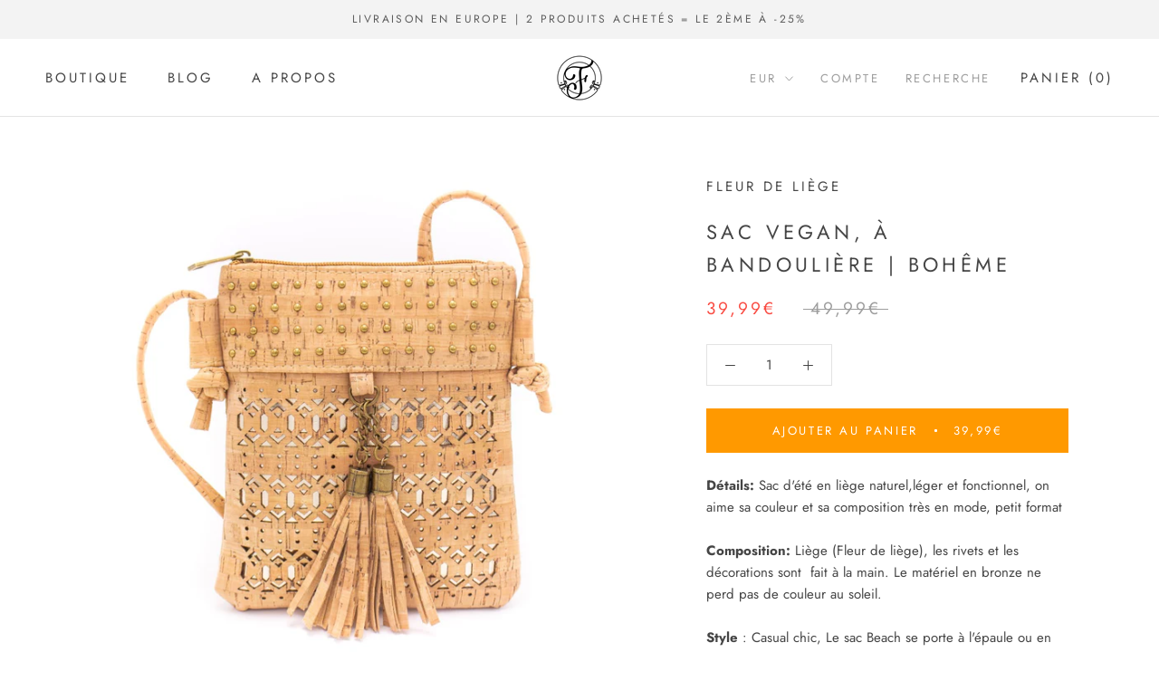

--- FILE ---
content_type: text/html; charset=utf-8
request_url: https://www.fleurdeliege.fr/products/sac-a-bandouliere-beach
body_size: 23315
content:
<!doctype html>

<html class="no-js" lang="fr">
  <head>
    <meta charset="utf-8"> 
    <meta http-equiv="X-UA-Compatible" content="IE=edge,chrome=1">
    <meta name="viewport" content="width=device-width, initial-scale=1.0, height=device-height, minimum-scale=1.0, user-scalable=0">
    <meta name="theme-color" content="">
    <!-- Ajouter une balise HTML PINTEREST <head> du fichier //index.html de votre site     <meta name="p:domain_verify" content="abc87ec5a4f6bca6a54127cc26a41033"/>-->
    <meta name="p:domain_verify" content="61e7242adca25f3d1a9a73a8502bd531"/>
    <!-- Global site tag (gtag.js) - Google Ads: 691606175 -->
<script async src="https://www.googletagmanager.com/gtag/js?id=AW-691606175"></script>
<script>
  window.dataLayer = window.dataLayer || [];
  function gtag(){dataLayer.push(arguments);}
  gtag('js', new Date());

  gtag('config', 'AW-691606175');
</script>


<script type="text/javascript">





   
    

    gtag('event','view_item', {
      'send_to': 'AW-691606175',
  'value': 39.99,
  'items': [
    {
      'id': 'shopify_FR_4009855582307_29867618173027', 
      'google_business_vertical': 'retail'
    }]
});


   
  

    <title>
      Sac femme Vegan, à bandoulière | Sac à main écologique et durable &ndash; Fleur de Liège
    </title><meta name="description" content="Ce sac vegan fabriqué en liège du portugal sera LE sac à emmener partout avec vous ! De texture naturelle, léger et fonctionnel, on aime la couleur de ce sac à main et sa composition eco-responsable. Les rivets et les décorations sont fait à la main."><link rel="canonical" href="https://www.fleurdeliege.fr/products/sac-a-bandouliere-beach"><link rel="shortcut icon" href="//www.fleurdeliege.fr/cdn/shop/files/Logo_header_Fleur_de_liege_2_32x32.png?v=1613531892" type="image/png"><meta property="og:type" content="product">
  <meta property="og:title" content="Sac Vegan, à bandoulière | Bohême"><meta property="og:image" content="http://www.fleurdeliege.fr/cdn/shop/products/product-image-1113660020_grande.jpg?v=1567435482">
    <meta property="og:image:secure_url" content="https://www.fleurdeliege.fr/cdn/shop/products/product-image-1113660020_grande.jpg?v=1567435482"><meta property="og:image" content="http://www.fleurdeliege.fr/cdn/shop/products/product-image-1113660016_grande.jpg?v=1567435482">
    <meta property="og:image:secure_url" content="https://www.fleurdeliege.fr/cdn/shop/products/product-image-1113660016_grande.jpg?v=1567435482"><meta property="og:image" content="http://www.fleurdeliege.fr/cdn/shop/products/product-image-1113660018_grande.jpg?v=1567435482">
    <meta property="og:image:secure_url" content="https://www.fleurdeliege.fr/cdn/shop/products/product-image-1113660018_grande.jpg?v=1567435482"><meta property="product:price:amount" content="39,99">
  <meta property="product:price:currency" content="EUR"><meta property="og:description" content="Ce sac vegan fabriqué en liège du portugal sera LE sac à emmener partout avec vous ! De texture naturelle, léger et fonctionnel, on aime la couleur de ce sac à main et sa composition eco-responsable. Les rivets et les décorations sont fait à la main."><meta property="og:url" content="https://www.fleurdeliege.fr/products/sac-a-bandouliere-beach">
<meta property="og:site_name" content="Fleur de Liège"><meta name="twitter:card" content="summary"><meta name="twitter:title" content="Sac Vegan, à bandoulière | Bohême">
  <meta name="twitter:description" content="Détails: Sac d&#39;été en liège naturel,léger et fonctionnel, on aime sa couleur et sa composition très en mode, petit format
Composition: Liège (Fleur de liège), les rivets et les décorations sont  fait à la main. Le matériel en bronze ne perd pas de couleur au soleil.
Style : Casual chic, Le sac Beach se porte à l&#39;épaule ou en bandoulière.
Contenu:Liège en extérieur matériel en zamak
Dimension:- Hauteur: 17cm - Largeur: 20cm">
  <meta name="twitter:image" content="https://www.fleurdeliege.fr/cdn/shop/products/product-image-1113660020_600x600_crop_center.jpg?v=1567435482">

    <script>window.performance && window.performance.mark && window.performance.mark('shopify.content_for_header.start');</script><meta id="shopify-digital-wallet" name="shopify-digital-wallet" content="/19393085539/digital_wallets/dialog">
<meta name="shopify-checkout-api-token" content="377a292abde6d68623b29698d996e86a">
<meta id="in-context-paypal-metadata" data-shop-id="19393085539" data-venmo-supported="false" data-environment="production" data-locale="fr_FR" data-paypal-v4="true" data-currency="EUR">
<link rel="alternate" type="application/json+oembed" href="https://www.fleurdeliege.fr/products/sac-a-bandouliere-beach.oembed">
<script async="async" src="/checkouts/internal/preloads.js?locale=fr-FR"></script>
<script id="shopify-features" type="application/json">{"accessToken":"377a292abde6d68623b29698d996e86a","betas":["rich-media-storefront-analytics"],"domain":"www.fleurdeliege.fr","predictiveSearch":true,"shopId":19393085539,"locale":"fr"}</script>
<script>var Shopify = Shopify || {};
Shopify.shop = "innovateck.myshopify.com";
Shopify.locale = "fr";
Shopify.currency = {"active":"EUR","rate":"1.0"};
Shopify.country = "FR";
Shopify.theme = {"name":"Prestige 28 octobre 2019","id":78862024803,"schema_name":"Prestige","schema_version":"4.5.1","theme_store_id":null,"role":"main"};
Shopify.theme.handle = "null";
Shopify.theme.style = {"id":null,"handle":null};
Shopify.cdnHost = "www.fleurdeliege.fr/cdn";
Shopify.routes = Shopify.routes || {};
Shopify.routes.root = "/";</script>
<script type="module">!function(o){(o.Shopify=o.Shopify||{}).modules=!0}(window);</script>
<script>!function(o){function n(){var o=[];function n(){o.push(Array.prototype.slice.apply(arguments))}return n.q=o,n}var t=o.Shopify=o.Shopify||{};t.loadFeatures=n(),t.autoloadFeatures=n()}(window);</script>
<script id="shop-js-analytics" type="application/json">{"pageType":"product"}</script>
<script defer="defer" async type="module" src="//www.fleurdeliege.fr/cdn/shopifycloud/shop-js/modules/v2/client.init-shop-cart-sync_BcDpqI9l.fr.esm.js"></script>
<script defer="defer" async type="module" src="//www.fleurdeliege.fr/cdn/shopifycloud/shop-js/modules/v2/chunk.common_a1Rf5Dlz.esm.js"></script>
<script defer="defer" async type="module" src="//www.fleurdeliege.fr/cdn/shopifycloud/shop-js/modules/v2/chunk.modal_Djra7sW9.esm.js"></script>
<script type="module">
  await import("//www.fleurdeliege.fr/cdn/shopifycloud/shop-js/modules/v2/client.init-shop-cart-sync_BcDpqI9l.fr.esm.js");
await import("//www.fleurdeliege.fr/cdn/shopifycloud/shop-js/modules/v2/chunk.common_a1Rf5Dlz.esm.js");
await import("//www.fleurdeliege.fr/cdn/shopifycloud/shop-js/modules/v2/chunk.modal_Djra7sW9.esm.js");

  window.Shopify.SignInWithShop?.initShopCartSync?.({"fedCMEnabled":true,"windoidEnabled":true});

</script>
<script id="__st">var __st={"a":19393085539,"offset":3600,"reqid":"e2c0029b-c967-4c2e-8c22-8240bcbb4498-1769198066","pageurl":"www.fleurdeliege.fr\/products\/sac-a-bandouliere-beach","u":"239bb7d51146","p":"product","rtyp":"product","rid":4009855582307};</script>
<script>window.ShopifyPaypalV4VisibilityTracking = true;</script>
<script id="captcha-bootstrap">!function(){'use strict';const t='contact',e='account',n='new_comment',o=[[t,t],['blogs',n],['comments',n],[t,'customer']],c=[[e,'customer_login'],[e,'guest_login'],[e,'recover_customer_password'],[e,'create_customer']],r=t=>t.map((([t,e])=>`form[action*='/${t}']:not([data-nocaptcha='true']) input[name='form_type'][value='${e}']`)).join(','),a=t=>()=>t?[...document.querySelectorAll(t)].map((t=>t.form)):[];function s(){const t=[...o],e=r(t);return a(e)}const i='password',u='form_key',d=['recaptcha-v3-token','g-recaptcha-response','h-captcha-response',i],f=()=>{try{return window.sessionStorage}catch{return}},m='__shopify_v',_=t=>t.elements[u];function p(t,e,n=!1){try{const o=window.sessionStorage,c=JSON.parse(o.getItem(e)),{data:r}=function(t){const{data:e,action:n}=t;return t[m]||n?{data:e,action:n}:{data:t,action:n}}(c);for(const[e,n]of Object.entries(r))t.elements[e]&&(t.elements[e].value=n);n&&o.removeItem(e)}catch(o){console.error('form repopulation failed',{error:o})}}const l='form_type',E='cptcha';function T(t){t.dataset[E]=!0}const w=window,h=w.document,L='Shopify',v='ce_forms',y='captcha';let A=!1;((t,e)=>{const n=(g='f06e6c50-85a8-45c8-87d0-21a2b65856fe',I='https://cdn.shopify.com/shopifycloud/storefront-forms-hcaptcha/ce_storefront_forms_captcha_hcaptcha.v1.5.2.iife.js',D={infoText:'Protégé par hCaptcha',privacyText:'Confidentialité',termsText:'Conditions'},(t,e,n)=>{const o=w[L][v],c=o.bindForm;if(c)return c(t,g,e,D).then(n);var r;o.q.push([[t,g,e,D],n]),r=I,A||(h.body.append(Object.assign(h.createElement('script'),{id:'captcha-provider',async:!0,src:r})),A=!0)});var g,I,D;w[L]=w[L]||{},w[L][v]=w[L][v]||{},w[L][v].q=[],w[L][y]=w[L][y]||{},w[L][y].protect=function(t,e){n(t,void 0,e),T(t)},Object.freeze(w[L][y]),function(t,e,n,w,h,L){const[v,y,A,g]=function(t,e,n){const i=e?o:[],u=t?c:[],d=[...i,...u],f=r(d),m=r(i),_=r(d.filter((([t,e])=>n.includes(e))));return[a(f),a(m),a(_),s()]}(w,h,L),I=t=>{const e=t.target;return e instanceof HTMLFormElement?e:e&&e.form},D=t=>v().includes(t);t.addEventListener('submit',(t=>{const e=I(t);if(!e)return;const n=D(e)&&!e.dataset.hcaptchaBound&&!e.dataset.recaptchaBound,o=_(e),c=g().includes(e)&&(!o||!o.value);(n||c)&&t.preventDefault(),c&&!n&&(function(t){try{if(!f())return;!function(t){const e=f();if(!e)return;const n=_(t);if(!n)return;const o=n.value;o&&e.removeItem(o)}(t);const e=Array.from(Array(32),(()=>Math.random().toString(36)[2])).join('');!function(t,e){_(t)||t.append(Object.assign(document.createElement('input'),{type:'hidden',name:u})),t.elements[u].value=e}(t,e),function(t,e){const n=f();if(!n)return;const o=[...t.querySelectorAll(`input[type='${i}']`)].map((({name:t})=>t)),c=[...d,...o],r={};for(const[a,s]of new FormData(t).entries())c.includes(a)||(r[a]=s);n.setItem(e,JSON.stringify({[m]:1,action:t.action,data:r}))}(t,e)}catch(e){console.error('failed to persist form',e)}}(e),e.submit())}));const S=(t,e)=>{t&&!t.dataset[E]&&(n(t,e.some((e=>e===t))),T(t))};for(const o of['focusin','change'])t.addEventListener(o,(t=>{const e=I(t);D(e)&&S(e,y())}));const B=e.get('form_key'),M=e.get(l),P=B&&M;t.addEventListener('DOMContentLoaded',(()=>{const t=y();if(P)for(const e of t)e.elements[l].value===M&&p(e,B);[...new Set([...A(),...v().filter((t=>'true'===t.dataset.shopifyCaptcha))])].forEach((e=>S(e,t)))}))}(h,new URLSearchParams(w.location.search),n,t,e,['guest_login'])})(!0,!0)}();</script>
<script integrity="sha256-4kQ18oKyAcykRKYeNunJcIwy7WH5gtpwJnB7kiuLZ1E=" data-source-attribution="shopify.loadfeatures" defer="defer" src="//www.fleurdeliege.fr/cdn/shopifycloud/storefront/assets/storefront/load_feature-a0a9edcb.js" crossorigin="anonymous"></script>
<script data-source-attribution="shopify.dynamic_checkout.dynamic.init">var Shopify=Shopify||{};Shopify.PaymentButton=Shopify.PaymentButton||{isStorefrontPortableWallets:!0,init:function(){window.Shopify.PaymentButton.init=function(){};var t=document.createElement("script");t.src="https://www.fleurdeliege.fr/cdn/shopifycloud/portable-wallets/latest/portable-wallets.fr.js",t.type="module",document.head.appendChild(t)}};
</script>
<script data-source-attribution="shopify.dynamic_checkout.buyer_consent">
  function portableWalletsHideBuyerConsent(e){var t=document.getElementById("shopify-buyer-consent"),n=document.getElementById("shopify-subscription-policy-button");t&&n&&(t.classList.add("hidden"),t.setAttribute("aria-hidden","true"),n.removeEventListener("click",e))}function portableWalletsShowBuyerConsent(e){var t=document.getElementById("shopify-buyer-consent"),n=document.getElementById("shopify-subscription-policy-button");t&&n&&(t.classList.remove("hidden"),t.removeAttribute("aria-hidden"),n.addEventListener("click",e))}window.Shopify?.PaymentButton&&(window.Shopify.PaymentButton.hideBuyerConsent=portableWalletsHideBuyerConsent,window.Shopify.PaymentButton.showBuyerConsent=portableWalletsShowBuyerConsent);
</script>
<script data-source-attribution="shopify.dynamic_checkout.cart.bootstrap">document.addEventListener("DOMContentLoaded",(function(){function t(){return document.querySelector("shopify-accelerated-checkout-cart, shopify-accelerated-checkout")}if(t())Shopify.PaymentButton.init();else{new MutationObserver((function(e,n){t()&&(Shopify.PaymentButton.init(),n.disconnect())})).observe(document.body,{childList:!0,subtree:!0})}}));
</script>
<link id="shopify-accelerated-checkout-styles" rel="stylesheet" media="screen" href="https://www.fleurdeliege.fr/cdn/shopifycloud/portable-wallets/latest/accelerated-checkout-backwards-compat.css" crossorigin="anonymous">
<style id="shopify-accelerated-checkout-cart">
        #shopify-buyer-consent {
  margin-top: 1em;
  display: inline-block;
  width: 100%;
}

#shopify-buyer-consent.hidden {
  display: none;
}

#shopify-subscription-policy-button {
  background: none;
  border: none;
  padding: 0;
  text-decoration: underline;
  font-size: inherit;
  cursor: pointer;
}

#shopify-subscription-policy-button::before {
  box-shadow: none;
}

      </style>

<script>window.performance && window.performance.mark && window.performance.mark('shopify.content_for_header.end');</script>

    <link rel="stylesheet" href="//www.fleurdeliege.fr/cdn/shop/t/6/assets/theme.scss.css?v=169415838583044491271759259454">

    <script>
      // This allows to expose several variables to the global scope, to be used in scripts
      window.theme = {
        template: "product",
        localeRootUrl: '',
        shopCurrency: "EUR",
        moneyFormat: "{{amount_with_comma_separator}}€",
        moneyWithCurrencyFormat: "€{{amount_with_comma_separator}} EUR",
        useNativeMultiCurrency: false,
        currencyConversionEnabled: true,
        currencyConversionMoneyFormat: "money_format",
        currencyConversionRoundAmounts: true,
        productImageSize: "natural",
        searchMode: "product",
        showPageTransition: true,
        showElementStaggering: true,
        showImageZooming: true
      };

      window.languages = {
        cartAddNote: "Ajouter une note",
        cartEditNote: "Editer la note",
        productImageLoadingError: "L\u0026#39;image n\u0026#39;a pas pu être chargée. Essayez de recharger la page.",
        productFormAddToCart: "Ajouter au panier",
        productFormUnavailable: "Indisponible",
        productFormSoldOut: "Oups... En rupture ! Merci de nous contacter.",
        shippingEstimatorOneResult: "1 option disponible :",
        shippingEstimatorMoreResults: "{{count}} options disponibles :",
        shippingEstimatorNoResults: "Nous ne livrons pas à cette adresse."
      };

      window.lazySizesConfig = {
        loadHidden: false,
        hFac: 0.5,
        expFactor: 2,
        ricTimeout: 150,
        lazyClass: 'Image--lazyLoad',
        loadingClass: 'Image--lazyLoading',
        loadedClass: 'Image--lazyLoaded'
      };

      document.documentElement.className = document.documentElement.className.replace('no-js', 'js');
      document.documentElement.style.setProperty('--window-height', window.innerHeight + 'px');

      // We do a quick detection of some features (we could use Modernizr but for so little...)
      (function() {
        document.documentElement.className += ((window.CSS && window.CSS.supports('(position: sticky) or (position: -webkit-sticky)')) ? ' supports-sticky' : ' no-supports-sticky');
        document.documentElement.className += (window.matchMedia('(-moz-touch-enabled: 1), (hover: none)')).matches ? ' no-supports-hover' : ' supports-hover';
      }());

      (function () {
        window.onpageshow = function(event) {
          if (event.persisted) {
            window.location.reload();
          }
        };
      })();
    </script>

    <script src="//www.fleurdeliege.fr/cdn/shop/t/6/assets/lazysizes.min.js?v=174358363404432586981572267991" async></script>

    
      <script src="//cdn.shopify.com/s/javascripts/currencies.js" defer></script>
    
<script src="https://polyfill-fastly.net/v3/polyfill.min.js?unknown=polyfill&features=fetch,Element.prototype.closest,Element.prototype.remove,Element.prototype.classList,Array.prototype.includes,Array.prototype.fill,Object.assign,CustomEvent,IntersectionObserver,IntersectionObserverEntry,URL" defer></script>
    <script src="//www.fleurdeliege.fr/cdn/shop/t/6/assets/libs.min.js?v=88466822118989791001572267991" defer></script>
    <script src="//www.fleurdeliege.fr/cdn/shop/t/6/assets/theme.min.js?v=141651497117934042301572267992" defer></script>
    <script src="//www.fleurdeliege.fr/cdn/shop/t/6/assets/custom.js?v=8814717088703906631572267991" defer></script>

    
  <script type="application/ld+json">
  {
    "@context": "http://schema.org",
    "@type": "Product",
    "offers": [{
          "@type": "Offer",
          "name": "Default Title",
          "availability":"https://schema.org/InStock",
          "price": "39,99",
          "priceCurrency": "EUR",
          "priceValidUntil": "2026-02-02","sku": "BAG-608-B","url": "/products/sac-a-bandouliere-beach/products/sac-a-bandouliere-beach?variant=29867618173027"
        }
],
      "mpn": "BAG-608-AB Golden",
      "productId": "BAG-608-AB Golden",

    "brand": {
      "name": "Fleur de Liège"
    },
    "name": "Sac Vegan, à bandoulière | Bohême",
    "description": "Détails: Sac d'été en liège naturel,léger et fonctionnel, on aime sa couleur et sa composition très en mode, petit format\nComposition: Liège (Fleur de liège), les rivets et les décorations sont  fait à la main. Le matériel en bronze ne perd pas de couleur au soleil.\nStyle : Casual chic, Le sac Beach se porte à l'épaule ou en bandoulière.\nContenu:Liège en extérieur matériel en zamak\nDimension:- Hauteur: 17cm - Largeur: 20cm",
    "category": "Sacs en bandouliere",
    "url": "/products/sac-a-bandouliere-beach/products/sac-a-bandouliere-beach",
    "sku": "BAG-608-B",
    "image": {
      "@type": "ImageObject",
      "url": "https://www.fleurdeliege.fr/cdn/shop/products/product-image-1113660020_1024x.jpg?v=1567435482",
      "image": "https://www.fleurdeliege.fr/cdn/shop/products/product-image-1113660020_1024x.jpg?v=1567435482",
      "name": "Sac Vegan, à bandoulière | Bohême",
      "width": "1024",
      "height": "1024"
    }
  }
  </script>



  <script type="application/ld+json">
  {
    "@context": "http://schema.org",
    "@type": "BreadcrumbList",
  "itemListElement": [{
      "@type": "ListItem",
      "position": 1,
      "name": "Translation missing: fr.general.breadcrumb.home",
      "item": "https://www.fleurdeliege.fr"
    },{
          "@type": "ListItem",
          "position": 2,
          "name": "Sac Vegan, à bandoulière | Bohême",
          "item": "https://www.fleurdeliege.fr/products/sac-a-bandouliere-beach"
        }]
  }
  </script>

    
<!-- Pinterest Tag -->
<script>
!function(e){if(!window.pintrk){window.pintrk = function () {
window.pintrk.queue.push(Array.prototype.slice.call(arguments))};var
  n=window.pintrk;n.queue=[],n.version="3.0";var
  t=document.createElement("script");t.async=!0,t.src=e;var
  r=document.getElementsByTagName("script")[0];
  r.parentNode.insertBefore(t,r)}}("https://s.pinimg.com/ct/core.js");
pintrk('load', '2613280200434', {em: '<user_email_address>'});
pintrk('page');
</script>
<noscript>
<img height="1" width="1" style="display:none;" alt=""
  src="https://ct.pinterest.com/v3/?event=init&tid=2613280200434&pd[em]=<hashed_email_address>&noscript=1" />
</noscript>
<!-- end Pinterest Tag -->  
    
<!--magicpin visit--><script>pintrk('track', 'pagevisit');</script><!--magicpin visit--> 
    
  <link href="https://monorail-edge.shopifysvc.com" rel="dns-prefetch">
<script>(function(){if ("sendBeacon" in navigator && "performance" in window) {try {var session_token_from_headers = performance.getEntriesByType('navigation')[0].serverTiming.find(x => x.name == '_s').description;} catch {var session_token_from_headers = undefined;}var session_cookie_matches = document.cookie.match(/_shopify_s=([^;]*)/);var session_token_from_cookie = session_cookie_matches && session_cookie_matches.length === 2 ? session_cookie_matches[1] : "";var session_token = session_token_from_headers || session_token_from_cookie || "";function handle_abandonment_event(e) {var entries = performance.getEntries().filter(function(entry) {return /monorail-edge.shopifysvc.com/.test(entry.name);});if (!window.abandonment_tracked && entries.length === 0) {window.abandonment_tracked = true;var currentMs = Date.now();var navigation_start = performance.timing.navigationStart;var payload = {shop_id: 19393085539,url: window.location.href,navigation_start,duration: currentMs - navigation_start,session_token,page_type: "product"};window.navigator.sendBeacon("https://monorail-edge.shopifysvc.com/v1/produce", JSON.stringify({schema_id: "online_store_buyer_site_abandonment/1.1",payload: payload,metadata: {event_created_at_ms: currentMs,event_sent_at_ms: currentMs}}));}}window.addEventListener('pagehide', handle_abandonment_event);}}());</script>
<script id="web-pixels-manager-setup">(function e(e,d,r,n,o){if(void 0===o&&(o={}),!Boolean(null===(a=null===(i=window.Shopify)||void 0===i?void 0:i.analytics)||void 0===a?void 0:a.replayQueue)){var i,a;window.Shopify=window.Shopify||{};var t=window.Shopify;t.analytics=t.analytics||{};var s=t.analytics;s.replayQueue=[],s.publish=function(e,d,r){return s.replayQueue.push([e,d,r]),!0};try{self.performance.mark("wpm:start")}catch(e){}var l=function(){var e={modern:/Edge?\/(1{2}[4-9]|1[2-9]\d|[2-9]\d{2}|\d{4,})\.\d+(\.\d+|)|Firefox\/(1{2}[4-9]|1[2-9]\d|[2-9]\d{2}|\d{4,})\.\d+(\.\d+|)|Chrom(ium|e)\/(9{2}|\d{3,})\.\d+(\.\d+|)|(Maci|X1{2}).+ Version\/(15\.\d+|(1[6-9]|[2-9]\d|\d{3,})\.\d+)([,.]\d+|)( \(\w+\)|)( Mobile\/\w+|) Safari\/|Chrome.+OPR\/(9{2}|\d{3,})\.\d+\.\d+|(CPU[ +]OS|iPhone[ +]OS|CPU[ +]iPhone|CPU IPhone OS|CPU iPad OS)[ +]+(15[._]\d+|(1[6-9]|[2-9]\d|\d{3,})[._]\d+)([._]\d+|)|Android:?[ /-](13[3-9]|1[4-9]\d|[2-9]\d{2}|\d{4,})(\.\d+|)(\.\d+|)|Android.+Firefox\/(13[5-9]|1[4-9]\d|[2-9]\d{2}|\d{4,})\.\d+(\.\d+|)|Android.+Chrom(ium|e)\/(13[3-9]|1[4-9]\d|[2-9]\d{2}|\d{4,})\.\d+(\.\d+|)|SamsungBrowser\/([2-9]\d|\d{3,})\.\d+/,legacy:/Edge?\/(1[6-9]|[2-9]\d|\d{3,})\.\d+(\.\d+|)|Firefox\/(5[4-9]|[6-9]\d|\d{3,})\.\d+(\.\d+|)|Chrom(ium|e)\/(5[1-9]|[6-9]\d|\d{3,})\.\d+(\.\d+|)([\d.]+$|.*Safari\/(?![\d.]+ Edge\/[\d.]+$))|(Maci|X1{2}).+ Version\/(10\.\d+|(1[1-9]|[2-9]\d|\d{3,})\.\d+)([,.]\d+|)( \(\w+\)|)( Mobile\/\w+|) Safari\/|Chrome.+OPR\/(3[89]|[4-9]\d|\d{3,})\.\d+\.\d+|(CPU[ +]OS|iPhone[ +]OS|CPU[ +]iPhone|CPU IPhone OS|CPU iPad OS)[ +]+(10[._]\d+|(1[1-9]|[2-9]\d|\d{3,})[._]\d+)([._]\d+|)|Android:?[ /-](13[3-9]|1[4-9]\d|[2-9]\d{2}|\d{4,})(\.\d+|)(\.\d+|)|Mobile Safari.+OPR\/([89]\d|\d{3,})\.\d+\.\d+|Android.+Firefox\/(13[5-9]|1[4-9]\d|[2-9]\d{2}|\d{4,})\.\d+(\.\d+|)|Android.+Chrom(ium|e)\/(13[3-9]|1[4-9]\d|[2-9]\d{2}|\d{4,})\.\d+(\.\d+|)|Android.+(UC? ?Browser|UCWEB|U3)[ /]?(15\.([5-9]|\d{2,})|(1[6-9]|[2-9]\d|\d{3,})\.\d+)\.\d+|SamsungBrowser\/(5\.\d+|([6-9]|\d{2,})\.\d+)|Android.+MQ{2}Browser\/(14(\.(9|\d{2,})|)|(1[5-9]|[2-9]\d|\d{3,})(\.\d+|))(\.\d+|)|K[Aa][Ii]OS\/(3\.\d+|([4-9]|\d{2,})\.\d+)(\.\d+|)/},d=e.modern,r=e.legacy,n=navigator.userAgent;return n.match(d)?"modern":n.match(r)?"legacy":"unknown"}(),u="modern"===l?"modern":"legacy",c=(null!=n?n:{modern:"",legacy:""})[u],f=function(e){return[e.baseUrl,"/wpm","/b",e.hashVersion,"modern"===e.buildTarget?"m":"l",".js"].join("")}({baseUrl:d,hashVersion:r,buildTarget:u}),m=function(e){var d=e.version,r=e.bundleTarget,n=e.surface,o=e.pageUrl,i=e.monorailEndpoint;return{emit:function(e){var a=e.status,t=e.errorMsg,s=(new Date).getTime(),l=JSON.stringify({metadata:{event_sent_at_ms:s},events:[{schema_id:"web_pixels_manager_load/3.1",payload:{version:d,bundle_target:r,page_url:o,status:a,surface:n,error_msg:t},metadata:{event_created_at_ms:s}}]});if(!i)return console&&console.warn&&console.warn("[Web Pixels Manager] No Monorail endpoint provided, skipping logging."),!1;try{return self.navigator.sendBeacon.bind(self.navigator)(i,l)}catch(e){}var u=new XMLHttpRequest;try{return u.open("POST",i,!0),u.setRequestHeader("Content-Type","text/plain"),u.send(l),!0}catch(e){return console&&console.warn&&console.warn("[Web Pixels Manager] Got an unhandled error while logging to Monorail."),!1}}}}({version:r,bundleTarget:l,surface:e.surface,pageUrl:self.location.href,monorailEndpoint:e.monorailEndpoint});try{o.browserTarget=l,function(e){var d=e.src,r=e.async,n=void 0===r||r,o=e.onload,i=e.onerror,a=e.sri,t=e.scriptDataAttributes,s=void 0===t?{}:t,l=document.createElement("script"),u=document.querySelector("head"),c=document.querySelector("body");if(l.async=n,l.src=d,a&&(l.integrity=a,l.crossOrigin="anonymous"),s)for(var f in s)if(Object.prototype.hasOwnProperty.call(s,f))try{l.dataset[f]=s[f]}catch(e){}if(o&&l.addEventListener("load",o),i&&l.addEventListener("error",i),u)u.appendChild(l);else{if(!c)throw new Error("Did not find a head or body element to append the script");c.appendChild(l)}}({src:f,async:!0,onload:function(){if(!function(){var e,d;return Boolean(null===(d=null===(e=window.Shopify)||void 0===e?void 0:e.analytics)||void 0===d?void 0:d.initialized)}()){var d=window.webPixelsManager.init(e)||void 0;if(d){var r=window.Shopify.analytics;r.replayQueue.forEach((function(e){var r=e[0],n=e[1],o=e[2];d.publishCustomEvent(r,n,o)})),r.replayQueue=[],r.publish=d.publishCustomEvent,r.visitor=d.visitor,r.initialized=!0}}},onerror:function(){return m.emit({status:"failed",errorMsg:"".concat(f," has failed to load")})},sri:function(e){var d=/^sha384-[A-Za-z0-9+/=]+$/;return"string"==typeof e&&d.test(e)}(c)?c:"",scriptDataAttributes:o}),m.emit({status:"loading"})}catch(e){m.emit({status:"failed",errorMsg:(null==e?void 0:e.message)||"Unknown error"})}}})({shopId: 19393085539,storefrontBaseUrl: "https://www.fleurdeliege.fr",extensionsBaseUrl: "https://extensions.shopifycdn.com/cdn/shopifycloud/web-pixels-manager",monorailEndpoint: "https://monorail-edge.shopifysvc.com/unstable/produce_batch",surface: "storefront-renderer",enabledBetaFlags: ["2dca8a86"],webPixelsConfigList: [{"id":"163447124","eventPayloadVersion":"v1","runtimeContext":"LAX","scriptVersion":"1","type":"CUSTOM","privacyPurposes":["MARKETING"],"name":"Meta pixel (migrated)"},{"id":"172294484","eventPayloadVersion":"v1","runtimeContext":"LAX","scriptVersion":"1","type":"CUSTOM","privacyPurposes":["ANALYTICS"],"name":"Google Analytics tag (migrated)"},{"id":"shopify-app-pixel","configuration":"{}","eventPayloadVersion":"v1","runtimeContext":"STRICT","scriptVersion":"0450","apiClientId":"shopify-pixel","type":"APP","privacyPurposes":["ANALYTICS","MARKETING"]},{"id":"shopify-custom-pixel","eventPayloadVersion":"v1","runtimeContext":"LAX","scriptVersion":"0450","apiClientId":"shopify-pixel","type":"CUSTOM","privacyPurposes":["ANALYTICS","MARKETING"]}],isMerchantRequest: false,initData: {"shop":{"name":"Fleur de Liège","paymentSettings":{"currencyCode":"EUR"},"myshopifyDomain":"innovateck.myshopify.com","countryCode":"FR","storefrontUrl":"https:\/\/www.fleurdeliege.fr"},"customer":null,"cart":null,"checkout":null,"productVariants":[{"price":{"amount":39.99,"currencyCode":"EUR"},"product":{"title":"Sac Vegan, à bandoulière | Bohême","vendor":"Fleur de Liège","id":"4009855582307","untranslatedTitle":"Sac Vegan, à bandoulière | Bohême","url":"\/products\/sac-a-bandouliere-beach","type":"Sacs en bandouliere"},"id":"29867618173027","image":{"src":"\/\/www.fleurdeliege.fr\/cdn\/shop\/products\/product-image-1113660020.jpg?v=1567435482"},"sku":"BAG-608-B","title":"Default Title","untranslatedTitle":"Default Title"}],"purchasingCompany":null},},"https://www.fleurdeliege.fr/cdn","fcfee988w5aeb613cpc8e4bc33m6693e112",{"modern":"","legacy":""},{"shopId":"19393085539","storefrontBaseUrl":"https:\/\/www.fleurdeliege.fr","extensionBaseUrl":"https:\/\/extensions.shopifycdn.com\/cdn\/shopifycloud\/web-pixels-manager","surface":"storefront-renderer","enabledBetaFlags":"[\"2dca8a86\"]","isMerchantRequest":"false","hashVersion":"fcfee988w5aeb613cpc8e4bc33m6693e112","publish":"custom","events":"[[\"page_viewed\",{}],[\"product_viewed\",{\"productVariant\":{\"price\":{\"amount\":39.99,\"currencyCode\":\"EUR\"},\"product\":{\"title\":\"Sac Vegan, à bandoulière | Bohême\",\"vendor\":\"Fleur de Liège\",\"id\":\"4009855582307\",\"untranslatedTitle\":\"Sac Vegan, à bandoulière | Bohême\",\"url\":\"\/products\/sac-a-bandouliere-beach\",\"type\":\"Sacs en bandouliere\"},\"id\":\"29867618173027\",\"image\":{\"src\":\"\/\/www.fleurdeliege.fr\/cdn\/shop\/products\/product-image-1113660020.jpg?v=1567435482\"},\"sku\":\"BAG-608-B\",\"title\":\"Default Title\",\"untranslatedTitle\":\"Default Title\"}}]]"});</script><script>
  window.ShopifyAnalytics = window.ShopifyAnalytics || {};
  window.ShopifyAnalytics.meta = window.ShopifyAnalytics.meta || {};
  window.ShopifyAnalytics.meta.currency = 'EUR';
  var meta = {"product":{"id":4009855582307,"gid":"gid:\/\/shopify\/Product\/4009855582307","vendor":"Fleur de Liège","type":"Sacs en bandouliere","handle":"sac-a-bandouliere-beach","variants":[{"id":29867618173027,"price":3999,"name":"Sac Vegan, à bandoulière | Bohême","public_title":null,"sku":"BAG-608-B"}],"remote":false},"page":{"pageType":"product","resourceType":"product","resourceId":4009855582307,"requestId":"e2c0029b-c967-4c2e-8c22-8240bcbb4498-1769198066"}};
  for (var attr in meta) {
    window.ShopifyAnalytics.meta[attr] = meta[attr];
  }
</script>
<script class="analytics">
  (function () {
    var customDocumentWrite = function(content) {
      var jquery = null;

      if (window.jQuery) {
        jquery = window.jQuery;
      } else if (window.Checkout && window.Checkout.$) {
        jquery = window.Checkout.$;
      }

      if (jquery) {
        jquery('body').append(content);
      }
    };

    var hasLoggedConversion = function(token) {
      if (token) {
        return document.cookie.indexOf('loggedConversion=' + token) !== -1;
      }
      return false;
    }

    var setCookieIfConversion = function(token) {
      if (token) {
        var twoMonthsFromNow = new Date(Date.now());
        twoMonthsFromNow.setMonth(twoMonthsFromNow.getMonth() + 2);

        document.cookie = 'loggedConversion=' + token + '; expires=' + twoMonthsFromNow;
      }
    }

    var trekkie = window.ShopifyAnalytics.lib = window.trekkie = window.trekkie || [];
    if (trekkie.integrations) {
      return;
    }
    trekkie.methods = [
      'identify',
      'page',
      'ready',
      'track',
      'trackForm',
      'trackLink'
    ];
    trekkie.factory = function(method) {
      return function() {
        var args = Array.prototype.slice.call(arguments);
        args.unshift(method);
        trekkie.push(args);
        return trekkie;
      };
    };
    for (var i = 0; i < trekkie.methods.length; i++) {
      var key = trekkie.methods[i];
      trekkie[key] = trekkie.factory(key);
    }
    trekkie.load = function(config) {
      trekkie.config = config || {};
      trekkie.config.initialDocumentCookie = document.cookie;
      var first = document.getElementsByTagName('script')[0];
      var script = document.createElement('script');
      script.type = 'text/javascript';
      script.onerror = function(e) {
        var scriptFallback = document.createElement('script');
        scriptFallback.type = 'text/javascript';
        scriptFallback.onerror = function(error) {
                var Monorail = {
      produce: function produce(monorailDomain, schemaId, payload) {
        var currentMs = new Date().getTime();
        var event = {
          schema_id: schemaId,
          payload: payload,
          metadata: {
            event_created_at_ms: currentMs,
            event_sent_at_ms: currentMs
          }
        };
        return Monorail.sendRequest("https://" + monorailDomain + "/v1/produce", JSON.stringify(event));
      },
      sendRequest: function sendRequest(endpointUrl, payload) {
        // Try the sendBeacon API
        if (window && window.navigator && typeof window.navigator.sendBeacon === 'function' && typeof window.Blob === 'function' && !Monorail.isIos12()) {
          var blobData = new window.Blob([payload], {
            type: 'text/plain'
          });

          if (window.navigator.sendBeacon(endpointUrl, blobData)) {
            return true;
          } // sendBeacon was not successful

        } // XHR beacon

        var xhr = new XMLHttpRequest();

        try {
          xhr.open('POST', endpointUrl);
          xhr.setRequestHeader('Content-Type', 'text/plain');
          xhr.send(payload);
        } catch (e) {
          console.log(e);
        }

        return false;
      },
      isIos12: function isIos12() {
        return window.navigator.userAgent.lastIndexOf('iPhone; CPU iPhone OS 12_') !== -1 || window.navigator.userAgent.lastIndexOf('iPad; CPU OS 12_') !== -1;
      }
    };
    Monorail.produce('monorail-edge.shopifysvc.com',
      'trekkie_storefront_load_errors/1.1',
      {shop_id: 19393085539,
      theme_id: 78862024803,
      app_name: "storefront",
      context_url: window.location.href,
      source_url: "//www.fleurdeliege.fr/cdn/s/trekkie.storefront.8d95595f799fbf7e1d32231b9a28fd43b70c67d3.min.js"});

        };
        scriptFallback.async = true;
        scriptFallback.src = '//www.fleurdeliege.fr/cdn/s/trekkie.storefront.8d95595f799fbf7e1d32231b9a28fd43b70c67d3.min.js';
        first.parentNode.insertBefore(scriptFallback, first);
      };
      script.async = true;
      script.src = '//www.fleurdeliege.fr/cdn/s/trekkie.storefront.8d95595f799fbf7e1d32231b9a28fd43b70c67d3.min.js';
      first.parentNode.insertBefore(script, first);
    };
    trekkie.load(
      {"Trekkie":{"appName":"storefront","development":false,"defaultAttributes":{"shopId":19393085539,"isMerchantRequest":null,"themeId":78862024803,"themeCityHash":"660536306865943396","contentLanguage":"fr","currency":"EUR","eventMetadataId":"8687d0a1-cbc9-412b-aced-4c7cf832debb"},"isServerSideCookieWritingEnabled":true,"monorailRegion":"shop_domain","enabledBetaFlags":["65f19447"]},"Session Attribution":{},"S2S":{"facebookCapiEnabled":false,"source":"trekkie-storefront-renderer","apiClientId":580111}}
    );

    var loaded = false;
    trekkie.ready(function() {
      if (loaded) return;
      loaded = true;

      window.ShopifyAnalytics.lib = window.trekkie;

      var originalDocumentWrite = document.write;
      document.write = customDocumentWrite;
      try { window.ShopifyAnalytics.merchantGoogleAnalytics.call(this); } catch(error) {};
      document.write = originalDocumentWrite;

      window.ShopifyAnalytics.lib.page(null,{"pageType":"product","resourceType":"product","resourceId":4009855582307,"requestId":"e2c0029b-c967-4c2e-8c22-8240bcbb4498-1769198066","shopifyEmitted":true});

      var match = window.location.pathname.match(/checkouts\/(.+)\/(thank_you|post_purchase)/)
      var token = match? match[1]: undefined;
      if (!hasLoggedConversion(token)) {
        setCookieIfConversion(token);
        window.ShopifyAnalytics.lib.track("Viewed Product",{"currency":"EUR","variantId":29867618173027,"productId":4009855582307,"productGid":"gid:\/\/shopify\/Product\/4009855582307","name":"Sac Vegan, à bandoulière | Bohême","price":"39.99","sku":"BAG-608-B","brand":"Fleur de Liège","variant":null,"category":"Sacs en bandouliere","nonInteraction":true,"remote":false},undefined,undefined,{"shopifyEmitted":true});
      window.ShopifyAnalytics.lib.track("monorail:\/\/trekkie_storefront_viewed_product\/1.1",{"currency":"EUR","variantId":29867618173027,"productId":4009855582307,"productGid":"gid:\/\/shopify\/Product\/4009855582307","name":"Sac Vegan, à bandoulière | Bohême","price":"39.99","sku":"BAG-608-B","brand":"Fleur de Liège","variant":null,"category":"Sacs en bandouliere","nonInteraction":true,"remote":false,"referer":"https:\/\/www.fleurdeliege.fr\/products\/sac-a-bandouliere-beach"});
      }
    });


        var eventsListenerScript = document.createElement('script');
        eventsListenerScript.async = true;
        eventsListenerScript.src = "//www.fleurdeliege.fr/cdn/shopifycloud/storefront/assets/shop_events_listener-3da45d37.js";
        document.getElementsByTagName('head')[0].appendChild(eventsListenerScript);

})();</script>
  <script>
  if (!window.ga || (window.ga && typeof window.ga !== 'function')) {
    window.ga = function ga() {
      (window.ga.q = window.ga.q || []).push(arguments);
      if (window.Shopify && window.Shopify.analytics && typeof window.Shopify.analytics.publish === 'function') {
        window.Shopify.analytics.publish("ga_stub_called", {}, {sendTo: "google_osp_migration"});
      }
      console.error("Shopify's Google Analytics stub called with:", Array.from(arguments), "\nSee https://help.shopify.com/manual/promoting-marketing/pixels/pixel-migration#google for more information.");
    };
    if (window.Shopify && window.Shopify.analytics && typeof window.Shopify.analytics.publish === 'function') {
      window.Shopify.analytics.publish("ga_stub_initialized", {}, {sendTo: "google_osp_migration"});
    }
  }
</script>
<script
  defer
  src="https://www.fleurdeliege.fr/cdn/shopifycloud/perf-kit/shopify-perf-kit-3.0.4.min.js"
  data-application="storefront-renderer"
  data-shop-id="19393085539"
  data-render-region="gcp-us-east1"
  data-page-type="product"
  data-theme-instance-id="78862024803"
  data-theme-name="Prestige"
  data-theme-version="4.5.1"
  data-monorail-region="shop_domain"
  data-resource-timing-sampling-rate="10"
  data-shs="true"
  data-shs-beacon="true"
  data-shs-export-with-fetch="true"
  data-shs-logs-sample-rate="1"
  data-shs-beacon-endpoint="https://www.fleurdeliege.fr/api/collect"
></script>
</head>

  <body class="prestige--v4  template-product">
    <a class="PageSkipLink u-visually-hidden" href="#main">Aller au contenu</a>
    <span class="LoadingBar"></span>
    <div class="PageOverlay"></div>
    <div class="PageTransition"></div>

    <div id="shopify-section-popup" class="shopify-section"></div>
    <div id="shopify-section-sidebar-menu" class="shopify-section"><section id="sidebar-menu" class="SidebarMenu Drawer Drawer--small Drawer--fromLeft" aria-hidden="true" data-section-id="sidebar-menu" data-section-type="sidebar-menu">
    <header class="Drawer__Header" data-drawer-animated-left>
      <button class="Drawer__Close Icon-Wrapper--clickable" data-action="close-drawer" data-drawer-id="sidebar-menu" aria-label="Fermer la navigation"><svg class="Icon Icon--close" role="presentation" viewBox="0 0 16 14">
      <path d="M15 0L1 14m14 0L1 0" stroke="currentColor" fill="none" fill-rule="evenodd"></path>
    </svg></button>
    </header>

    <div class="Drawer__Content">
      <div class="Drawer__Main" data-drawer-animated-left data-scrollable>
        <div class="Drawer__Container">
          <nav class="SidebarMenu__Nav SidebarMenu__Nav--primary" aria-label="Navigation latérale"><div class="Collapsible"><button class="Collapsible__Button Heading u-h6" data-action="toggle-collapsible" aria-expanded="false">Maroquinerie en Liège<span class="Collapsible__Plus"></span>
                  </button>

                  <div class="Collapsible__Inner">
                    <div class="Collapsible__Content"><div class="Collapsible"><a href="/collections/porte-monnaie-en-lieege" class="Collapsible__Button Heading Text--subdued Link Link--primary u-h7">Porte-monnaie en liège</a></div><div class="Collapsible"><a href="/collections/portefeuille" class="Collapsible__Button Heading Text--subdued Link Link--primary u-h7">Portefeuilles en liège</a></div><div class="Collapsible"><a href="/collections/pochette-en-liege" class="Collapsible__Button Heading Text--subdued Link Link--primary u-h7">Pochettes en liège</a></div><div class="Collapsible"><a href="/collections/sacs-en-liege-naturel" class="Collapsible__Button Heading Text--subdued Link Link--primary u-h7">Sacs en liège naturel</a></div><div class="Collapsible"><a href="/collections/cabas-en-liege" class="Collapsible__Button Heading Text--subdued Link Link--primary u-h7">Cabas en liège</a></div></div>
                  </div></div><div class="Collapsible"><button class="Collapsible__Button Heading u-h6" data-action="toggle-collapsible" aria-expanded="false">Nos accessoires en liège<span class="Collapsible__Plus"></span>
                  </button>

                  <div class="Collapsible__Inner">
                    <div class="Collapsible__Content"><div class="Collapsible"><a href="/collections/bracelet-en-liege" class="Collapsible__Button Heading Text--subdued Link Link--primary u-h7">Bracelets en liège</a></div><div class="Collapsible"><a href="/collections/ceinture-en-liege" class="Collapsible__Button Heading Text--subdued Link Link--primary u-h7">Ceintures en liège</a></div><div class="Collapsible"><a href="/collections/montres-en-liege" class="Collapsible__Button Heading Text--subdued Link Link--primary u-h7">Montres en Liège</a></div><div class="Collapsible"><a href="/collections/papillon-de-chene" class="Collapsible__Button Heading Text--subdued Link Link--primary u-h7">Papillons de chêne</a></div><div class="Collapsible"><a href="/collections/chapeau-casquette-en-liege" class="Collapsible__Button Heading Text--subdued Link Link--primary u-h7">Casquettes en Liège</a></div></div>
                  </div></div><div class="Collapsible"><button class="Collapsible__Button Heading u-h6" data-action="toggle-collapsible" aria-expanded="false">Nos accessoires en bois<span class="Collapsible__Plus"></span>
                  </button>

                  <div class="Collapsible__Inner">
                    <div class="Collapsible__Content"><div class="Collapsible"><a href="/collections/papillon-boise" class="Collapsible__Button Heading Text--subdued Link Link--primary u-h7">Papillons Boisé</a></div><div class="Collapsible"><a href="/collections/montres-en-bois" class="Collapsible__Button Heading Text--subdued Link Link--primary u-h7">Montres en Bois</a></div></div>
                  </div></div><div class="Collapsible"><a href="/pages/a-propos" class="Collapsible__Button Heading Link Link--primary u-h6">A Propos</a></div></nav><nav class="SidebarMenu__Nav SidebarMenu__Nav--secondary">
            <ul class="Linklist Linklist--spacingLoose"><li class="Linklist__Item">
                  <a href="/pages/questions-reponses" class="Text--subdued Link Link--primary">F.A.Q</a>
                </li><li class="Linklist__Item">
                  <a href="/pages/contactez-nous" class="Text--subdued Link Link--primary">Contactez-Nous</a>
                </li><li class="Linklist__Item">
                  <a href="/pages/mentions-legales" class="Text--subdued Link Link--primary">Mentions Légales</a>
                </li><li class="Linklist__Item">
                  <a href="/pages/conditions-generales-de-vente-et-d-utilisation" class="Text--subdued Link Link--primary">CGV</a>
                </li><li class="Linklist__Item">
                  <a href="/account" class="Text--subdued Link Link--primary">Compte</a>
                </li></ul>
          </nav>
        </div>
      </div><aside class="Drawer__Footer" data-drawer-animated-bottom><div class="SidebarMenu__CurrencySelector">
              <div class="Select Select--transparent"><select class="CurrencySelector__Select" title="Sélecteur de devise"><option value="EUR" selected="selected">EUR</option><option value="USD">USD</option><option value="CAD">CAD</option><option value="GBP">GBP</option></select><svg class="Icon Icon--select-arrow" role="presentation" viewBox="0 0 19 12">
      <polyline fill="none" stroke="currentColor" points="17 2 9.5 10 2 2" fill-rule="evenodd" stroke-width="2" stroke-linecap="square"></polyline>
    </svg></div>
            </div><ul class="SidebarMenu__Social HorizontalList HorizontalList--spacingFill">
    <li class="HorizontalList__Item">
      <a href="https://business.facebook.com/fleurdeliege" class="Link Link--primary" target="_blank" rel="noopener" aria-label="Facebook">
        <span class="Icon-Wrapper--clickable"><svg class="Icon Icon--facebook" viewBox="0 0 9 17">
      <path d="M5.842 17V9.246h2.653l.398-3.023h-3.05v-1.93c0-.874.246-1.47 1.526-1.47H9V.118C8.718.082 7.75 0 6.623 0 4.27 0 2.66 1.408 2.66 3.994v2.23H0v3.022h2.66V17h3.182z"></path>
    </svg></span>
      </a>
    </li>

    
<li class="HorizontalList__Item">
      <a href="https://instagram.com/fleurdeliege" class="Link Link--primary" target="_blank" rel="noopener" aria-label="Instagram">
        <span class="Icon-Wrapper--clickable"><svg class="Icon Icon--instagram" role="presentation" viewBox="0 0 32 32">
      <path d="M15.994 2.886c4.273 0 4.775.019 6.464.095 1.562.07 2.406.33 2.971.552.749.292 1.283.635 1.841 1.194s.908 1.092 1.194 1.841c.216.565.483 1.41.552 2.971.076 1.689.095 2.19.095 6.464s-.019 4.775-.095 6.464c-.07 1.562-.33 2.406-.552 2.971-.292.749-.635 1.283-1.194 1.841s-1.092.908-1.841 1.194c-.565.216-1.41.483-2.971.552-1.689.076-2.19.095-6.464.095s-4.775-.019-6.464-.095c-1.562-.07-2.406-.33-2.971-.552-.749-.292-1.283-.635-1.841-1.194s-.908-1.092-1.194-1.841c-.216-.565-.483-1.41-.552-2.971-.076-1.689-.095-2.19-.095-6.464s.019-4.775.095-6.464c.07-1.562.33-2.406.552-2.971.292-.749.635-1.283 1.194-1.841s1.092-.908 1.841-1.194c.565-.216 1.41-.483 2.971-.552 1.689-.083 2.19-.095 6.464-.095zm0-2.883c-4.343 0-4.889.019-6.597.095-1.702.076-2.864.349-3.879.743-1.054.406-1.943.959-2.832 1.848S1.251 4.473.838 5.521C.444 6.537.171 7.699.095 9.407.019 11.109 0 11.655 0 15.997s.019 4.889.095 6.597c.076 1.702.349 2.864.743 3.886.406 1.054.959 1.943 1.848 2.832s1.784 1.435 2.832 1.848c1.016.394 2.178.667 3.886.743s2.248.095 6.597.095 4.889-.019 6.597-.095c1.702-.076 2.864-.349 3.886-.743 1.054-.406 1.943-.959 2.832-1.848s1.435-1.784 1.848-2.832c.394-1.016.667-2.178.743-3.886s.095-2.248.095-6.597-.019-4.889-.095-6.597c-.076-1.702-.349-2.864-.743-3.886-.406-1.054-.959-1.943-1.848-2.832S27.532 1.247 26.484.834C25.468.44 24.306.167 22.598.091c-1.714-.07-2.26-.089-6.603-.089zm0 7.778c-4.533 0-8.216 3.676-8.216 8.216s3.683 8.216 8.216 8.216 8.216-3.683 8.216-8.216-3.683-8.216-8.216-8.216zm0 13.549c-2.946 0-5.333-2.387-5.333-5.333s2.387-5.333 5.333-5.333 5.333 2.387 5.333 5.333-2.387 5.333-5.333 5.333zM26.451 7.457c0 1.059-.858 1.917-1.917 1.917s-1.917-.858-1.917-1.917c0-1.059.858-1.917 1.917-1.917s1.917.858 1.917 1.917z"></path>
    </svg></span>
      </a>
    </li>

    
<li class="HorizontalList__Item">
      <a href="https://www.pinterest.fr/fleurdeliegefrance" class="Link Link--primary" target="_blank" rel="noopener" aria-label="Pinterest">
        <span class="Icon-Wrapper--clickable"><svg class="Icon Icon--pinterest" role="presentation" viewBox="0 0 32 32">
      <path d="M16 0q3.25 0 6.208 1.271t5.104 3.417 3.417 5.104T32 16q0 4.333-2.146 8.021t-5.833 5.833T16 32q-2.375 0-4.542-.625 1.208-1.958 1.625-3.458l1.125-4.375q.417.792 1.542 1.396t2.375.604q2.5 0 4.479-1.438t3.063-3.937 1.083-5.625q0-3.708-2.854-6.437t-7.271-2.729q-2.708 0-4.958.917T8.042 8.689t-2.104 3.208-.729 3.479q0 2.167.812 3.792t2.438 2.292q.292.125.5.021t.292-.396q.292-1.042.333-1.292.167-.458-.208-.875-1.083-1.208-1.083-3.125 0-3.167 2.188-5.437t5.729-2.271q3.125 0 4.875 1.708t1.75 4.458q0 2.292-.625 4.229t-1.792 3.104-2.667 1.167q-1.25 0-2.042-.917t-.5-2.167q.167-.583.438-1.5t.458-1.563.354-1.396.167-1.25q0-1.042-.542-1.708t-1.583-.667q-1.292 0-2.167 1.188t-.875 2.979q0 .667.104 1.292t.229.917l.125.292q-1.708 7.417-2.083 8.708-.333 1.583-.25 3.708-4.292-1.917-6.938-5.875T0 16Q0 9.375 4.687 4.688T15.999.001z"></path>
    </svg></span>
      </a>
    </li>

    

  </ul>

</aside></div>
</section>

</div>
<div id="sidebar-cart" class="Drawer Drawer--fromRight" aria-hidden="true" data-section-id="cart" data-section-type="cart" data-section-settings='{
  "type": "page",
  "itemCount": 0,
  "drawer": true,
  "hasShippingEstimator": false
}'>
  <div class="Drawer__Header Drawer__Header--bordered Drawer__Container">
      <span class="Drawer__Title Heading u-h4">Panier</span>

      <button class="Drawer__Close Icon-Wrapper--clickable" data-action="close-drawer" data-drawer-id="sidebar-cart" aria-label="Fermer le panier"><svg class="Icon Icon--close" role="presentation" viewBox="0 0 16 14">
      <path d="M15 0L1 14m14 0L1 0" stroke="currentColor" fill="none" fill-rule="evenodd"></path>
    </svg></button>
  </div>

  <form class="Cart Drawer__Content" action="/cart" method="POST" novalidate>
    <div class="Drawer__Main" data-scrollable><div class="Cart__ShippingNotice Text--subdued">
          <div class="Drawer__Container"><p>⚠ Encore <span data-money-convertible>38€</span> pour bénéficier des frais de port gratuits !</p></div>
        </div><p class="Cart__Empty Heading u-h5">Votre panier est vide</p></div></form>
</div>
<div class="PageContainer">
      <div id="shopify-section-announcement" class="shopify-section"><section id="section-announcement" data-section-id="announcement" data-section-type="announcement-bar">
      <div class="AnnouncementBar">
        <div class="AnnouncementBar__Wrapper">
          <p class="AnnouncementBar__Content Heading"><a href="/products/copy-of-promotional-natural-cork-crossbody-ref-7">Livraison en Europe  | 2 Produits achetés = Le 2ème à -25%</a></p>
        </div>
      </div>
    </section>

    <style>
      #section-announcement {
        background: #f3f3f3;
        color: #5c5c5c;
      }
    </style>

    <script>
      document.documentElement.style.setProperty('--announcement-bar-height', document.getElementById('shopify-section-announcement').offsetHeight + 'px');
    </script></div>
      <div id="shopify-section-header" class="shopify-section shopify-section--header"><div id="Search" class="Search" aria-hidden="true">
  <div class="Search__Inner">
    <div class="Search__SearchBar">
      <form action="/search" name="GET" role="search" class="Search__Form">
        <div class="Search__InputIconWrapper">
          <span class="hidden-tablet-and-up"><svg class="Icon Icon--search" role="presentation" viewBox="0 0 18 17">
      <g transform="translate(1 1)" stroke="currentColor" fill="none" fill-rule="evenodd" stroke-linecap="square">
        <path d="M16 16l-5.0752-5.0752"></path>
        <circle cx="6.4" cy="6.4" r="6.4"></circle>
      </g>
    </svg></span>
          <span class="hidden-phone"><svg class="Icon Icon--search-desktop" role="presentation" viewBox="0 0 21 21">
      <g transform="translate(1 1)" stroke="currentColor" stroke-width="2" fill="none" fill-rule="evenodd" stroke-linecap="square">
        <path d="M18 18l-5.7096-5.7096"></path>
        <circle cx="7.2" cy="7.2" r="7.2"></circle>
      </g>
    </svg></span>
        </div>

        <input type="search" class="Search__Input Heading" name="q" autocomplete="off" autocorrect="off" autocapitalize="off" placeholder="Recherche..." autofocus>
        <input type="hidden" name="type" value="product">
      </form>

      <button class="Search__Close Link Link--primary" data-action="close-search"><svg class="Icon Icon--close" role="presentation" viewBox="0 0 16 14">
      <path d="M15 0L1 14m14 0L1 0" stroke="currentColor" fill="none" fill-rule="evenodd"></path>
    </svg></button>
    </div>

    <div class="Search__Results" aria-hidden="true"></div>
  </div>
</div><header id="section-header"
        class="Header Header--inline   "
        data-section-id="header"
        data-section-type="header"
        data-section-settings='{
  "navigationStyle": "inline",
  "hasTransparentHeader": false,
  "isSticky": true
}'
        role="banner">
  <div class="Header__Wrapper">
    <div class="Header__FlexItem Header__FlexItem--fill">
      <button class="Header__Icon Icon-Wrapper Icon-Wrapper--clickable hidden-desk" aria-expanded="false" data-action="open-drawer" data-drawer-id="sidebar-menu" aria-label="Ouvrir la navigation">
        <span class="hidden-tablet-and-up"><svg class="Icon Icon--nav" role="presentation" viewBox="0 0 20 14">
      <path d="M0 14v-1h20v1H0zm0-7.5h20v1H0v-1zM0 0h20v1H0V0z" fill="currentColor"></path>
    </svg></span>
        <span class="hidden-phone"><svg class="Icon Icon--nav-desktop" role="presentation" viewBox="0 0 24 16">
      <path d="M0 15.985v-2h24v2H0zm0-9h24v2H0v-2zm0-7h24v2H0v-2z" fill="currentColor"></path>
    </svg></span>
      </button><nav class="Header__MainNav hidden-pocket hidden-lap" aria-label="Navigation principale">
          <ul class="HorizontalList HorizontalList--spacingExtraLoose"><li class="HorizontalList__Item " aria-haspopup="true">
                <a href="/collections" class="Heading u-h6">Boutique<span class="Header__LinkSpacer">Boutique</span></a><div class="MegaMenu MegaMenu--spacingEvenly " aria-hidden="true" >
                      <div class="MegaMenu__Inner"><div class="MegaMenu__Item MegaMenu__Item--fit">
                            <a href="/collections/nos-sacs-en-liege" class="MegaMenu__Title Heading Text--subdued u-h7">Maroquinerie en Liège</a><ul class="Linklist"><li class="Linklist__Item">
                                    <a href="/collections/porte-monnaie-en-lieege" class="Link Link--secondary">Porte-monnaie en liège</a>
                                  </li><li class="Linklist__Item">
                                    <a href="/collections/portefeuille" class="Link Link--secondary">Portefeuilles en liège</a>
                                  </li><li class="Linklist__Item">
                                    <a href="/collections/pochette-en-liege" class="Link Link--secondary">Pochettes en liège</a>
                                  </li><li class="Linklist__Item">
                                    <a href="/collections/sacs-en-liege-naturel" class="Link Link--secondary">Sacs en liège naturel</a>
                                  </li></ul></div><div class="MegaMenu__Item MegaMenu__Item--fit">
                            <a href="/collections/nos-accessoires-en-liege" class="MegaMenu__Title Heading Text--subdued u-h7">Nos accessoires en liège</a><ul class="Linklist"><li class="Linklist__Item">
                                    <a href="/collections/ceinture-en-liege" class="Link Link--secondary">Ceintures en liège</a>
                                  </li><li class="Linklist__Item">
                                    <a href="/collections/bracelet-en-liege" class="Link Link--secondary">Bracelets en liège</a>
                                  </li><li class="Linklist__Item">
                                    <a href="/collections/montres-en-liege" class="Link Link--secondary">Montres en Liège</a>
                                  </li><li class="Linklist__Item">
                                    <a href="/collections/papillon-de-chene" class="Link Link--secondary">Papillons de chêne</a>
                                  </li><li class="Linklist__Item">
                                    <a href="/collections/chapeau-casquette-en-liege" class="Link Link--secondary">Chapeaux &amp; Casquettes en Liège</a>
                                  </li></ul></div><div class="MegaMenu__Item MegaMenu__Item--fit">
                            <a href="/collections/nos-accessoires-en-bois" class="MegaMenu__Title Heading Text--subdued u-h7">Nos accessoires en bois</a><ul class="Linklist"><li class="Linklist__Item">
                                    <a href="/collections/papillon-boise" class="Link Link--secondary">Papillons Boisé</a>
                                  </li><li class="Linklist__Item">
                                    <a href="/collections/montres-en-bois" class="Link Link--secondary">Montres en Bois</a>
                                  </li></ul></div></div>
                    </div></li><li class="HorizontalList__Item " >
                <a href="/blogs/infos" class="Heading u-h6">Blog<span class="Header__LinkSpacer">Blog</span></a></li><li class="HorizontalList__Item " >
                <a href="/pages/a-propos" class="Heading u-h6">A Propos<span class="Header__LinkSpacer">A Propos</span></a></li></ul>
        </nav><div class="Header__CurrencySelector Text--subdued Heading Link Link--primary u-h8 hidden-pocket hidden-lap">
      <div class="Select Select--transparent"><select class="CurrencySelector__Select u-h8" title="Sélecteur de devise"><option value="EUR" selected="selected">EUR</option><option value="USD">USD</option><option value="CAD">CAD</option><option value="GBP">GBP</option></select><svg class="Icon Icon--select-arrow" role="presentation" viewBox="0 0 19 12">
      <polyline fill="none" stroke="currentColor" points="17 2 9.5 10 2 2" fill-rule="evenodd" stroke-width="2" stroke-linecap="square"></polyline>
    </svg></div>
    </div></div><div class="Header__FlexItem Header__FlexItem--logo"><div class="Header__Logo"><a href="/" class="Header__LogoLink"><img class="Header__LogoImage Header__LogoImage--primary"
               src="//www.fleurdeliege.fr/cdn/shop/files/Logo_header_Fleur_de_liege_2_50x.png?v=1613531892"
               srcset="//www.fleurdeliege.fr/cdn/shop/files/Logo_header_Fleur_de_liege_2_50x.png?v=1613531892 1x, //www.fleurdeliege.fr/cdn/shop/files/Logo_header_Fleur_de_liege_2_50x@2x.png?v=1613531892 2x"
               width="50"
               alt="Fleur de Liège"></a></div></div>

    <div class="Header__FlexItem Header__FlexItem--fill"><nav class="Header__SecondaryNav hidden-phone">
          <ul class="HorizontalList HorizontalList--spacingLoose hidden-pocket hidden-lap"><li class="HorizontalList__Item">
                <div class="Header__CurrencySelector Text--subdued Heading Link Link--primary u-h8 hidden-pocket hidden-lap">
      <div class="Select Select--transparent"><select class="CurrencySelector__Select u-h8" title="Sélecteur de devise"><option value="EUR" selected="selected">EUR</option><option value="USD">USD</option><option value="CAD">CAD</option><option value="GBP">GBP</option></select><svg class="Icon Icon--select-arrow" role="presentation" viewBox="0 0 19 12">
      <polyline fill="none" stroke="currentColor" points="17 2 9.5 10 2 2" fill-rule="evenodd" stroke-width="2" stroke-linecap="square"></polyline>
    </svg></div>
    </div>
              </li><li class="HorizontalList__Item">
                <a href="/account" class="Heading Link Link--primary Text--subdued u-h8">Compte</a>
              </li><li class="HorizontalList__Item">
              <a href="/search" class="Heading Link Link--primary Text--subdued u-h8" data-action="toggle-search">Recherche</a>
            </li>

            <li class="HorizontalList__Item">
              <a href="/cart" class="Heading u-h6" >Panier (<span class="Header__CartCount">0</span>)</a>
            </li>
          </ul>
        </nav><a href="/search" class="Header__Icon Icon-Wrapper Icon-Wrapper--clickable hidden-desk" data-action="toggle-search" aria-label="Recherche">
        <span class="hidden-tablet-and-up"><svg class="Icon Icon--search" role="presentation" viewBox="0 0 18 17">
      <g transform="translate(1 1)" stroke="currentColor" fill="none" fill-rule="evenodd" stroke-linecap="square">
        <path d="M16 16l-5.0752-5.0752"></path>
        <circle cx="6.4" cy="6.4" r="6.4"></circle>
      </g>
    </svg></span>
        <span class="hidden-phone"><svg class="Icon Icon--search-desktop" role="presentation" viewBox="0 0 21 21">
      <g transform="translate(1 1)" stroke="currentColor" stroke-width="2" fill="none" fill-rule="evenodd" stroke-linecap="square">
        <path d="M18 18l-5.7096-5.7096"></path>
        <circle cx="7.2" cy="7.2" r="7.2"></circle>
      </g>
    </svg></span>
      </a>

      <a href="/cart" class="Header__Icon Icon-Wrapper Icon-Wrapper--clickable hidden-desk" >
        <span class="hidden-tablet-and-up"><svg class="Icon Icon--cart" role="presentation" viewBox="0 0 17 20">
      <path d="M0 20V4.995l1 .006v.015l4-.002V4c0-2.484 1.274-4 3.5-4C10.518 0 12 1.48 12 4v1.012l5-.003v.985H1V19h15V6.005h1V20H0zM11 4.49C11 2.267 10.507 1 8.5 1 6.5 1 6 2.27 6 4.49V5l5-.002V4.49z" fill="currentColor"></path>
    </svg></span>
        <span class="hidden-phone"><svg class="Icon Icon--cart-desktop" role="presentation" viewBox="0 0 19 23">
      <path d="M0 22.985V5.995L2 6v.03l17-.014v16.968H0zm17-15H2v13h15v-13zm-5-2.882c0-2.04-.493-3.203-2.5-3.203-2 0-2.5 1.164-2.5 3.203v.912H5V4.647C5 1.19 7.274 0 9.5 0 11.517 0 14 1.354 14 4.647v1.368h-2v-.912z" fill="currentColor"></path>
    </svg></span>
        <span class="Header__CartDot "></span>
      </a>
    </div>
  </div>


</header>

<style>:root {
      --use-sticky-header: 1;
      --use-unsticky-header: 0;
    }

    .shopify-section--header {
      position: -webkit-sticky;
      position: sticky;
    }@media screen and (max-width: 640px) {
      .Header__LogoImage {
        max-width: 70px;
      }
    }:root {
      --header-is-not-transparent: 1;
      --header-is-transparent: 0;
    }</style>

<script>
  document.documentElement.style.setProperty('--header-height', document.getElementById('shopify-section-header').offsetHeight + 'px');
</script>

</div>

      <main id="main" role="main">
        <div id="shopify-section-product-template" class="shopify-section shopify-section--bordered"><section class="Product Product--medium" data-section-id="product-template" data-section-type="product" data-section-settings='{
  "enableHistoryState": true,
  "templateSuffix": "",
  "showInventoryQuantity": true,
  "showSku": false,
  "stackProductImages": false,
  "showThumbnails": true,
  "inventoryQuantityThreshold": 50,
  "showPriceInButton": true,
  "enableImageZoom": false,
  "showPaymentButton": false,
  "useAjaxCart": false
}'>
  <div class="Product__Wrapper"><div class="Product__Gallery  Product__Gallery--withThumbnails">
        <span id="ProductGallery" class="Anchor"></span><div class="Product__ActionList hidden-lap-and-up">
          <div class="Product__ActionItem hidden-lap-and-up">
          <button class="RoundButton RoundButton--small RoundButton--flat" data-action="toggle-social-share" data-animate-bottom aria-expanded="false">
            <span class="RoundButton__PrimaryState"><svg class="Icon Icon--share" role="presentation" viewBox="0 0 24 24">
      <g stroke="currentColor" fill="none" fill-rule="evenodd" stroke-width="1.5">
        <path d="M8.6,10.2 L15.4,6.8"></path>
        <path d="M8.6,13.7 L15.4,17.1"></path>
        <circle stroke-linecap="square" cx="5" cy="12" r="4"></circle>
        <circle stroke-linecap="square" cx="19" cy="5" r="4"></circle>
        <circle stroke-linecap="square" cx="19" cy="19" r="4"></circle>
      </g>
    </svg></span>
            <span class="RoundButton__SecondaryState"><svg class="Icon Icon--close" role="presentation" viewBox="0 0 16 14">
      <path d="M15 0L1 14m14 0L1 0" stroke="currentColor" fill="none" fill-rule="evenodd"></path>
    </svg></span>
          </button><div class="Product__ShareList" aria-hidden="true">
            <a class="Product__ShareItem" href="https://www.facebook.com/sharer.php?u=https://www.fleurdeliege.fr/products/sac-a-bandouliere-beach" target="_blank" rel="noopener"><svg class="Icon Icon--facebook" viewBox="0 0 9 17">
      <path d="M5.842 17V9.246h2.653l.398-3.023h-3.05v-1.93c0-.874.246-1.47 1.526-1.47H9V.118C8.718.082 7.75 0 6.623 0 4.27 0 2.66 1.408 2.66 3.994v2.23H0v3.022h2.66V17h3.182z"></path>
    </svg>Facebook</a>
            <a class="Product__ShareItem" href="https://pinterest.com/pin/create/button/?url=https://www.fleurdeliege.fr/products/sac-a-bandouliere-beach&media=https://www.fleurdeliege.fr/cdn/shop/products/product-image-1113660020_large.jpg?v=1567435482&description=D%C3%A9tails:%20Sac%20d'%C3%A9t%C3%A9%20en%20li%C3%A8ge%20naturel,l%C3%A9ger%20et%20fonctionnel,%20on%20aime%20sa%20couleur%20et%20sa%20composition..." target="_blank" rel="noopener"><svg class="Icon Icon--pinterest" role="presentation" viewBox="0 0 32 32">
      <path d="M16 0q3.25 0 6.208 1.271t5.104 3.417 3.417 5.104T32 16q0 4.333-2.146 8.021t-5.833 5.833T16 32q-2.375 0-4.542-.625 1.208-1.958 1.625-3.458l1.125-4.375q.417.792 1.542 1.396t2.375.604q2.5 0 4.479-1.438t3.063-3.937 1.083-5.625q0-3.708-2.854-6.437t-7.271-2.729q-2.708 0-4.958.917T8.042 8.689t-2.104 3.208-.729 3.479q0 2.167.812 3.792t2.438 2.292q.292.125.5.021t.292-.396q.292-1.042.333-1.292.167-.458-.208-.875-1.083-1.208-1.083-3.125 0-3.167 2.188-5.437t5.729-2.271q3.125 0 4.875 1.708t1.75 4.458q0 2.292-.625 4.229t-1.792 3.104-2.667 1.167q-1.25 0-2.042-.917t-.5-2.167q.167-.583.438-1.5t.458-1.563.354-1.396.167-1.25q0-1.042-.542-1.708t-1.583-.667q-1.292 0-2.167 1.188t-.875 2.979q0 .667.104 1.292t.229.917l.125.292q-1.708 7.417-2.083 8.708-.333 1.583-.25 3.708-4.292-1.917-6.938-5.875T0 16Q0 9.375 4.687 4.688T15.999.001z"></path>
    </svg>Pinterest</a>
            <a class="Product__ShareItem" href="https://twitter.com/share?text=Sac Vegan, à bandoulière | Bohême&url=https://www.fleurdeliege.fr/products/sac-a-bandouliere-beach" target="_blank" rel="noopener"><svg class="Icon Icon--twitter" role="presentation" viewBox="0 0 32 26">
      <path d="M32 3.077c-1.1748.525-2.4433.8748-3.768 1.031 1.356-.8123 2.3932-2.0995 2.887-3.6305-1.2686.7498-2.6746 1.2997-4.168 1.5934C25.751.796 24.045.0025 22.158.0025c-3.6242 0-6.561 2.937-6.561 6.5612 0 .5124.0562 1.0123.1686 1.4935C10.3104 7.7822 5.474 5.1702 2.237 1.196c-.5624.9687-.8873 2.0997-.8873 3.2994 0 2.2746 1.156 4.2867 2.9182 5.4615-1.075-.0314-2.0872-.3313-2.9745-.8187v.0812c0 3.1806 2.262 5.8363 5.2677 6.4362-.55.15-1.131.2312-1.731.2312-.4248 0-.831-.0438-1.2372-.1188.8374 2.6057 3.262 4.5054 6.13 4.5616-2.2495 1.7622-5.074 2.812-8.1546 2.812-.531 0-1.0498-.0313-1.5684-.0938 2.912 1.8684 6.3613 2.9494 10.0668 2.9494 12.0726 0 18.6776-10.0043 18.6776-18.6776 0-.2874-.0063-.5686-.0188-.8498C30.0066 5.5514 31.119 4.3954 32 3.077z"></path>
    </svg>Twitter</a>
          </div>
        </div>
          </div><div class="Product__Slideshow  Carousel" data-flickity-config='{
          "prevNextButtons": false,
          "pageDots": true,
          "adaptiveHeight": true,
          "watchCSS": true,
          "dragThreshold": 8,
          "initialIndex": 0,
          "arrowShape": {"x0": 20, "x1": 60, "y1": 40, "x2": 60, "y2": 35, "x3": 25}
        }'>
          <div id="Image12368746086499" class="Product__SlideItem Product__SlideItem--image Carousel__Cell is-selected"
             
             data-image-position-ignoring-video="0"
             data-image-position="0"
             data-image-id="12368746086499">
          <div class="AspectRatio AspectRatio--withFallback" style="padding-bottom: 100.0%; --aspect-ratio: 1.0;">
            

            <img class="Image--lazyLoad Image--fadeIn"
                 src="//www.fleurdeliege.fr/cdn/shop/products/product-image-1113660020_250x.jpg?v=1567435482"
                 data-src="//www.fleurdeliege.fr/cdn/shop/products/product-image-1113660020_{width}x.jpg?v=1567435482"
                 data-widths="[200,400,600,700,800,900,1000]"
                 data-sizes="auto"
                 data-expand="-100"
                 alt="Sac Vegan, à bandoulière | Bohême"
                 data-max-width="1000"
                 data-max-height="1000"
                 data-original-src="//www.fleurdeliege.fr/cdn/shop/products/product-image-1113660020.jpg?v=1567435482">

            <span class="Image__Loader"></span><noscript>
              <img src="//www.fleurdeliege.fr/cdn/shop/products/product-image-1113660020_800x.jpg?v=1567435482" alt="Sac Vegan, à bandoulière | Bohême">
            </noscript>
          </div>
        </div><div id="Image12368745955427" class="Product__SlideItem Product__SlideItem--image Carousel__Cell "
             
             data-image-position-ignoring-video="1"
             data-image-position="1"
             data-image-id="12368745955427">
          <div class="AspectRatio AspectRatio--withFallback" style="padding-bottom: 100.0%; --aspect-ratio: 1.0;">
            

            <img class="Image--lazyLoad Image--fadeIn"
                 
                 data-src="//www.fleurdeliege.fr/cdn/shop/products/product-image-1113660016_{width}x.jpg?v=1567435482"
                 data-widths="[200,400,600,700,800,900,1000]"
                 data-sizes="auto"
                 data-expand="-100"
                 alt="Sac Vegan, à bandoulière | Bohême"
                 data-max-width="1000"
                 data-max-height="1000"
                 data-original-src="//www.fleurdeliege.fr/cdn/shop/products/product-image-1113660016.jpg?v=1567435482">

            <span class="Image__Loader"></span><noscript>
              <img src="//www.fleurdeliege.fr/cdn/shop/products/product-image-1113660016_800x.jpg?v=1567435482" alt="Sac Vegan, à bandoulière | Bohême">
            </noscript>
          </div>
        </div><div id="Image12368746020963" class="Product__SlideItem Product__SlideItem--image Carousel__Cell "
             
             data-image-position-ignoring-video="2"
             data-image-position="2"
             data-image-id="12368746020963">
          <div class="AspectRatio AspectRatio--withFallback" style="padding-bottom: 100.0%; --aspect-ratio: 1.0;">
            

            <img class="Image--lazyLoad Image--fadeIn"
                 
                 data-src="//www.fleurdeliege.fr/cdn/shop/products/product-image-1113660018_{width}x.jpg?v=1567435482"
                 data-widths="[200,400,600,700,800,900,1000]"
                 data-sizes="auto"
                 data-expand="-100"
                 alt="Sac Vegan, à bandoulière | Bohême"
                 data-max-width="1000"
                 data-max-height="1000"
                 data-original-src="//www.fleurdeliege.fr/cdn/shop/products/product-image-1113660018.jpg?v=1567435482">

            <span class="Image__Loader"></span><noscript>
              <img src="//www.fleurdeliege.fr/cdn/shop/products/product-image-1113660018_800x.jpg?v=1567435482" alt="Sac Vegan, à bandoulière | Bohême">
            </noscript>
          </div>
        </div><div id="Image12368746053731" class="Product__SlideItem Product__SlideItem--image Carousel__Cell "
             
             data-image-position-ignoring-video="3"
             data-image-position="3"
             data-image-id="12368746053731">
          <div class="AspectRatio AspectRatio--withFallback" style="padding-bottom: 100.0%; --aspect-ratio: 1.0;">
            

            <img class="Image--lazyLoad Image--fadeIn"
                 
                 data-src="//www.fleurdeliege.fr/cdn/shop/products/product-image-1113660017_{width}x.jpg?v=1567435482"
                 data-widths="[200,400,600,700,800,900,1000]"
                 data-sizes="auto"
                 data-expand="-100"
                 alt="Sac Vegan, à bandoulière | Bohême"
                 data-max-width="1000"
                 data-max-height="1000"
                 data-original-src="//www.fleurdeliege.fr/cdn/shop/products/product-image-1113660017.jpg?v=1567435482">

            <span class="Image__Loader"></span><noscript>
              <img src="//www.fleurdeliege.fr/cdn/shop/products/product-image-1113660017_800x.jpg?v=1567435482" alt="Sac Vegan, à bandoulière | Bohême">
            </noscript>
          </div>
        </div><div id="Image12368746119267" class="Product__SlideItem Product__SlideItem--image Carousel__Cell "
             
             data-image-position-ignoring-video="4"
             data-image-position="4"
             data-image-id="12368746119267">
          <div class="AspectRatio AspectRatio--withFallback" style="padding-bottom: 100.0%; --aspect-ratio: 1.0;">
            

            <img class="Image--lazyLoad Image--fadeIn"
                 
                 data-src="//www.fleurdeliege.fr/cdn/shop/products/product-image-1113660025_{width}x.jpg?v=1567435482"
                 data-widths="[200,400,600,700,800,900,1000]"
                 data-sizes="auto"
                 data-expand="-100"
                 alt="Sac Vegan, à bandoulière | Bohême"
                 data-max-width="1000"
                 data-max-height="1000"
                 data-original-src="//www.fleurdeliege.fr/cdn/shop/products/product-image-1113660025.jpg?v=1567435482">

            <span class="Image__Loader"></span><noscript>
              <img src="//www.fleurdeliege.fr/cdn/shop/products/product-image-1113660025_800x.jpg?v=1567435482" alt="Sac Vegan, à bandoulière | Bohême">
            </noscript>
          </div>
        </div><div id="Image12368746152035" class="Product__SlideItem Product__SlideItem--image Carousel__Cell "
             
             data-image-position-ignoring-video="5"
             data-image-position="5"
             data-image-id="12368746152035">
          <div class="AspectRatio AspectRatio--withFallback" style="padding-bottom: 100.0%; --aspect-ratio: 1.0;">
            

            <img class="Image--lazyLoad Image--fadeIn"
                 
                 data-src="//www.fleurdeliege.fr/cdn/shop/products/product-image-1113660015_{width}x.jpg?v=1567435482"
                 data-widths="[200,400,600,700,800,900,1000]"
                 data-sizes="auto"
                 data-expand="-100"
                 alt="Sac Vegan, à bandoulière | Bohême"
                 data-max-width="1000"
                 data-max-height="1000"
                 data-original-src="//www.fleurdeliege.fr/cdn/shop/products/product-image-1113660015.jpg?v=1567435482">

            <span class="Image__Loader"></span><noscript>
              <img src="//www.fleurdeliege.fr/cdn/shop/products/product-image-1113660015_800x.jpg?v=1567435482" alt="Sac Vegan, à bandoulière | Bohême">
            </noscript>
          </div>
        </div>
        </div><div class="Product__SlideshowNav Product__SlideshowNav--thumbnails">
                <div class="Product__SlideshowNavScroller"><span data-image-id="12368746086499" class="Product__SlideshowNavImage  AspectRatio is-selected" style="--aspect-ratio: 1.0">
                        <img src="//www.fleurdeliege.fr/cdn/shop/products/product-image-1113660020_160x.jpg?v=1567435482"></span><span data-image-id="12368745955427" class="Product__SlideshowNavImage  AspectRatio " style="--aspect-ratio: 1.0">
                        <img src="//www.fleurdeliege.fr/cdn/shop/products/product-image-1113660016_160x.jpg?v=1567435482"></span><span data-image-id="12368746020963" class="Product__SlideshowNavImage  AspectRatio " style="--aspect-ratio: 1.0">
                        <img src="//www.fleurdeliege.fr/cdn/shop/products/product-image-1113660018_160x.jpg?v=1567435482"></span><span data-image-id="12368746053731" class="Product__SlideshowNavImage  AspectRatio " style="--aspect-ratio: 1.0">
                        <img src="//www.fleurdeliege.fr/cdn/shop/products/product-image-1113660017_160x.jpg?v=1567435482"></span><span data-image-id="12368746119267" class="Product__SlideshowNavImage  AspectRatio " style="--aspect-ratio: 1.0">
                        <img src="//www.fleurdeliege.fr/cdn/shop/products/product-image-1113660025_160x.jpg?v=1567435482"></span><span data-image-id="12368746152035" class="Product__SlideshowNavImage  AspectRatio " style="--aspect-ratio: 1.0">
                        <img src="//www.fleurdeliege.fr/cdn/shop/products/product-image-1113660015_160x.jpg?v=1567435482"></span></div>
              </div></div><div class="Product__InfoWrapper">
      <div class="Product__Info ">
        <div class="Container"><div class="ProductMeta"><h2 class="ProductMeta__Vendor Heading u-h6">Fleur de Liège</h2><h1 class="ProductMeta__Title Heading u-h2">Sac Vegan, à bandoulière | Bohême</h1><div class="ProductMeta__PriceList Heading"><span class="ProductMeta__Price Price Price--highlight Text--subdued u-h4" data-money-convertible>39,99€</span>
        <span class="ProductMeta__Price Price Price--compareAt Text--subdued u-h4" data-money-convertible>49,99€</span></div></div><form method="post" action="/cart/add" id="product_form_4009855582307" accept-charset="UTF-8" class="ProductForm" enctype="multipart/form-data"><input type="hidden" name="form_type" value="product" /><input type="hidden" name="utf8" value="✓" /><div class="ProductForm__Variants"><input type="hidden" name="id" data-sku="BAG-608-B" value="29867618173027"><div class="ProductForm__QuantitySelector">
        <div class="QuantitySelector QuantitySelector--large"><span class="QuantitySelector__Button Link Link--secondary" data-action="decrease-quantity"><svg class="Icon Icon--minus" role="presentation" viewBox="0 0 16 2">
      <path d="M1,1 L15,1" stroke="currentColor" fill="none" fill-rule="evenodd" stroke-linecap="square"></path>
    </svg></span>
          <input type="text" class="QuantitySelector__CurrentQuantity" pattern="[0-9]*" name="quantity" value="1">
          <span class="QuantitySelector__Button Link Link--secondary" data-action="increase-quantity"><svg class="Icon Icon--plus" role="presentation" viewBox="0 0 16 16">
      <g stroke="currentColor" fill="none" fill-rule="evenodd" stroke-linecap="square">
        <path d="M8,1 L8,15"></path>
        <path d="M1,8 L15,8"></path>
      </g>
    </svg></span>
        </div>
      </div><p class="ProductForm__Inventory Text--subdued" style="display: none">Seulement 182 exemplaires en stock !</p></div><button type="submit" onclick="pintrk('track', 'addtocart',{value:3999,currency:'EUR',order_quantity: 1,order_id:'Sac Vegan, à bandoulière | Bohême'});" class="ProductForm__AddToCart Button Button--primary Button--full" data-action="add-to-cart"><span>Ajouter au panier</span><span class="Button__SeparatorDot"></span>
        <span data-money-convertible>39,99€</span></button onclick="pintrk('track', 'addtocart');"><input type="hidden" name="product-id" value="4009855582307" /><input type="hidden" name="section-id" value="product-template" /></form><div class="Product__OffScreen"></div>



<script type="application/json" data-product-json>
  {
    "product": {"id":4009855582307,"title":"Sac Vegan, à bandoulière | Bohême","handle":"sac-a-bandouliere-beach","description":"\u003cp\u003e\u003cstrong\u003eDétails:\u003c\/strong\u003e Sac d'été en liège naturel,léger et fonctionnel, on aime sa couleur et sa composition très en mode, petit format\u003c\/p\u003e\n\u003cp\u003e\u003cstrong\u003eComposition:\u003c\/strong\u003e Liège (Fleur de liège), les rivets et les décorations sont  fait à la main. Le matériel en bronze ne perd pas de couleur au soleil.\u003c\/p\u003e\n\u003cp\u003e\u003cstrong\u003eStyle\u003c\/strong\u003e : Casual chic, Le sac Beach se porte à l'épaule ou en bandoulière.\u003c\/p\u003e\n\u003cp\u003e\u003cstrong\u003eContenu:\u003c\/strong\u003e\u003cbr\u003eLiège en extérieur \u003cbr\u003ematériel en zamak\u003c\/p\u003e\n\u003cstrong\u003eDimension:\u003c\/strong\u003e\u003cbr\u003e- Hauteur: 17cm \u003cbr\u003e- Largeur: 20cm","published_at":"2019-09-02T16:43:58+02:00","created_at":"2019-09-02T16:43:58+02:00","vendor":"Fleur de Liège","type":"Sacs en bandouliere","tags":[],"price":3999,"price_min":3999,"price_max":3999,"available":true,"price_varies":false,"compare_at_price":4999,"compare_at_price_min":4999,"compare_at_price_max":4999,"compare_at_price_varies":false,"variants":[{"id":29867618173027,"title":"Default Title","option1":"Default Title","option2":null,"option3":null,"sku":"BAG-608-B","requires_shipping":true,"taxable":false,"featured_image":null,"available":true,"name":"Sac Vegan, à bandoulière | Bohême","public_title":null,"options":["Default Title"],"price":3999,"weight":0,"compare_at_price":4999,"inventory_management":"shopify","barcode":"BAG-608-AB Golden","requires_selling_plan":false,"selling_plan_allocations":[]}],"images":["\/\/www.fleurdeliege.fr\/cdn\/shop\/products\/product-image-1113660020.jpg?v=1567435482","\/\/www.fleurdeliege.fr\/cdn\/shop\/products\/product-image-1113660016.jpg?v=1567435482","\/\/www.fleurdeliege.fr\/cdn\/shop\/products\/product-image-1113660018.jpg?v=1567435482","\/\/www.fleurdeliege.fr\/cdn\/shop\/products\/product-image-1113660017.jpg?v=1567435482","\/\/www.fleurdeliege.fr\/cdn\/shop\/products\/product-image-1113660025.jpg?v=1567435482","\/\/www.fleurdeliege.fr\/cdn\/shop\/products\/product-image-1113660015.jpg?v=1567435482"],"featured_image":"\/\/www.fleurdeliege.fr\/cdn\/shop\/products\/product-image-1113660020.jpg?v=1567435482","options":["Title"],"media":[{"alt":null,"id":1760778158179,"position":1,"preview_image":{"aspect_ratio":1.0,"height":1000,"width":1000,"src":"\/\/www.fleurdeliege.fr\/cdn\/shop\/products\/product-image-1113660020.jpg?v=1567435482"},"aspect_ratio":1.0,"height":1000,"media_type":"image","src":"\/\/www.fleurdeliege.fr\/cdn\/shop\/products\/product-image-1113660020.jpg?v=1567435482","width":1000},{"alt":null,"id":1760778059875,"position":2,"preview_image":{"aspect_ratio":1.0,"height":1000,"width":1000,"src":"\/\/www.fleurdeliege.fr\/cdn\/shop\/products\/product-image-1113660016.jpg?v=1567435482"},"aspect_ratio":1.0,"height":1000,"media_type":"image","src":"\/\/www.fleurdeliege.fr\/cdn\/shop\/products\/product-image-1113660016.jpg?v=1567435482","width":1000},{"alt":null,"id":1760778092643,"position":3,"preview_image":{"aspect_ratio":1.0,"height":1000,"width":1000,"src":"\/\/www.fleurdeliege.fr\/cdn\/shop\/products\/product-image-1113660018.jpg?v=1567435482"},"aspect_ratio":1.0,"height":1000,"media_type":"image","src":"\/\/www.fleurdeliege.fr\/cdn\/shop\/products\/product-image-1113660018.jpg?v=1567435482","width":1000},{"alt":null,"id":1760778125411,"position":4,"preview_image":{"aspect_ratio":1.0,"height":1000,"width":1000,"src":"\/\/www.fleurdeliege.fr\/cdn\/shop\/products\/product-image-1113660017.jpg?v=1567435482"},"aspect_ratio":1.0,"height":1000,"media_type":"image","src":"\/\/www.fleurdeliege.fr\/cdn\/shop\/products\/product-image-1113660017.jpg?v=1567435482","width":1000},{"alt":null,"id":1760778190947,"position":5,"preview_image":{"aspect_ratio":1.0,"height":1000,"width":1000,"src":"\/\/www.fleurdeliege.fr\/cdn\/shop\/products\/product-image-1113660025.jpg?v=1567435482"},"aspect_ratio":1.0,"height":1000,"media_type":"image","src":"\/\/www.fleurdeliege.fr\/cdn\/shop\/products\/product-image-1113660025.jpg?v=1567435482","width":1000},{"alt":null,"id":1760778223715,"position":6,"preview_image":{"aspect_ratio":1.0,"height":1000,"width":1000,"src":"\/\/www.fleurdeliege.fr\/cdn\/shop\/products\/product-image-1113660015.jpg?v=1567435482"},"aspect_ratio":1.0,"height":1000,"media_type":"image","src":"\/\/www.fleurdeliege.fr\/cdn\/shop\/products\/product-image-1113660015.jpg?v=1567435482","width":1000}],"requires_selling_plan":false,"selling_plan_groups":[],"content":"\u003cp\u003e\u003cstrong\u003eDétails:\u003c\/strong\u003e Sac d'été en liège naturel,léger et fonctionnel, on aime sa couleur et sa composition très en mode, petit format\u003c\/p\u003e\n\u003cp\u003e\u003cstrong\u003eComposition:\u003c\/strong\u003e Liège (Fleur de liège), les rivets et les décorations sont  fait à la main. Le matériel en bronze ne perd pas de couleur au soleil.\u003c\/p\u003e\n\u003cp\u003e\u003cstrong\u003eStyle\u003c\/strong\u003e : Casual chic, Le sac Beach se porte à l'épaule ou en bandoulière.\u003c\/p\u003e\n\u003cp\u003e\u003cstrong\u003eContenu:\u003c\/strong\u003e\u003cbr\u003eLiège en extérieur \u003cbr\u003ematériel en zamak\u003c\/p\u003e\n\u003cstrong\u003eDimension:\u003c\/strong\u003e\u003cbr\u003e- Hauteur: 17cm \u003cbr\u003e- Largeur: 20cm"},
    "selected_variant_id": 29867618173027
,"inventories": {"29867618173027": {
            "inventory_management": "shopify",
            "inventory_policy": "continue",
            "inventory_quantity": 182,
            "inventory_message": "Seulement 182 exemplaires en stock !"
          }
}}
</script><div class="ProductMeta__Description">
              <div class="Rte"><p><strong>Détails:</strong> Sac d'été en liège naturel,léger et fonctionnel, on aime sa couleur et sa composition très en mode, petit format</p>
<p><strong>Composition:</strong> Liège (Fleur de liège), les rivets et les décorations sont  fait à la main. Le matériel en bronze ne perd pas de couleur au soleil.</p>
<p><strong>Style</strong> : Casual chic, Le sac Beach se porte à l'épaule ou en bandoulière.</p>
<p><strong>Contenu:</strong><br>Liège en extérieur <br>matériel en zamak</p>
<strong>Dimension:</strong><br>- Hauteur: 17cm <br>- Largeur: 20cm
              </div><div class="ProductMeta__ShareButtons hidden-pocket">
                  <span class="ProductMeta__ShareTitle Heading Text--subdued u-h7">Partager</span><div class="ProductMeta__ShareList Text--subdued">
                    <a class="ProductMeta__ShareItem" href="https://www.facebook.com/sharer.php?u=https://www.fleurdeliege.fr/products/sac-a-bandouliere-beach" target="_blank" rel="noopener" aria-label="Facebook"><svg class="Icon Icon--facebook" viewBox="0 0 9 17">
      <path d="M5.842 17V9.246h2.653l.398-3.023h-3.05v-1.93c0-.874.246-1.47 1.526-1.47H9V.118C8.718.082 7.75 0 6.623 0 4.27 0 2.66 1.408 2.66 3.994v2.23H0v3.022h2.66V17h3.182z"></path>
    </svg></a>
                    <a class="ProductMeta__ShareItem" href="https://twitter.com/share?text=Sac Vegan, à bandoulière | Bohême&url=https://www.fleurdeliege.fr/products/sac-a-bandouliere-beach" target="_blank" rel="noopener" aria-label="Twitter"><svg class="Icon Icon--twitter" role="presentation" viewBox="0 0 32 26">
      <path d="M32 3.077c-1.1748.525-2.4433.8748-3.768 1.031 1.356-.8123 2.3932-2.0995 2.887-3.6305-1.2686.7498-2.6746 1.2997-4.168 1.5934C25.751.796 24.045.0025 22.158.0025c-3.6242 0-6.561 2.937-6.561 6.5612 0 .5124.0562 1.0123.1686 1.4935C10.3104 7.7822 5.474 5.1702 2.237 1.196c-.5624.9687-.8873 2.0997-.8873 3.2994 0 2.2746 1.156 4.2867 2.9182 5.4615-1.075-.0314-2.0872-.3313-2.9745-.8187v.0812c0 3.1806 2.262 5.8363 5.2677 6.4362-.55.15-1.131.2312-1.731.2312-.4248 0-.831-.0438-1.2372-.1188.8374 2.6057 3.262 4.5054 6.13 4.5616-2.2495 1.7622-5.074 2.812-8.1546 2.812-.531 0-1.0498-.0313-1.5684-.0938 2.912 1.8684 6.3613 2.9494 10.0668 2.9494 12.0726 0 18.6776-10.0043 18.6776-18.6776 0-.2874-.0063-.5686-.0188-.8498C30.0066 5.5514 31.119 4.3954 32 3.077z"></path>
    </svg></a>
                    <a class="ProductMeta__ShareItem" href="https://pinterest.com/pin/create/button/?url=https://www.fleurdeliege.fr/products/sac-a-bandouliere-beach&media=https://www.fleurdeliege.fr/cdn/shop/products/product-image-1113660020_large.jpg?v=1567435482&description=D%C3%A9tails:%20Sac%20d'%C3%A9t%C3%A9%20en%20li%C3%A8ge%20naturel,l%C3%A9ger%20et%20fonctionnel,%20on%20aime%20sa%20couleur%20et%20sa%20composition..." target="_blank" rel="noopener" aria-label="Pinterest"><svg class="Icon Icon--pinterest" role="presentation" viewBox="0 0 32 32">
      <path d="M16 0q3.25 0 6.208 1.271t5.104 3.417 3.417 5.104T32 16q0 4.333-2.146 8.021t-5.833 5.833T16 32q-2.375 0-4.542-.625 1.208-1.958 1.625-3.458l1.125-4.375q.417.792 1.542 1.396t2.375.604q2.5 0 4.479-1.438t3.063-3.937 1.083-5.625q0-3.708-2.854-6.437t-7.271-2.729q-2.708 0-4.958.917T8.042 8.689t-2.104 3.208-.729 3.479q0 2.167.812 3.792t2.438 2.292q.292.125.5.021t.292-.396q.292-1.042.333-1.292.167-.458-.208-.875-1.083-1.208-1.083-3.125 0-3.167 2.188-5.437t5.729-2.271q3.125 0 4.875 1.708t1.75 4.458q0 2.292-.625 4.229t-1.792 3.104-2.667 1.167q-1.25 0-2.042-.917t-.5-2.167q.167-.583.438-1.5t.458-1.563.354-1.396.167-1.25q0-1.042-.542-1.708t-1.583-.667q-1.292 0-2.167 1.188t-.875 2.979q0 .667.104 1.292t.229.917l.125.292q-1.708 7.417-2.083 8.708-.333 1.583-.25 3.708-4.292-1.917-6.938-5.875T0 16Q0 9.375 4.687 4.688T15.999.001z"></path>
    </svg></a>
                  </div>
                </div></div></div>
      </div><div class="Product__ActionList hidden-pocket">
          <div class="Product__ActionItem hidden-lap-and-up">
          <button class="RoundButton RoundButton--small RoundButton--flat" data-action="toggle-social-share" data-animate-bottom aria-expanded="false">
            <span class="RoundButton__PrimaryState"><svg class="Icon Icon--share" role="presentation" viewBox="0 0 24 24">
      <g stroke="currentColor" fill="none" fill-rule="evenodd" stroke-width="1.5">
        <path d="M8.6,10.2 L15.4,6.8"></path>
        <path d="M8.6,13.7 L15.4,17.1"></path>
        <circle stroke-linecap="square" cx="5" cy="12" r="4"></circle>
        <circle stroke-linecap="square" cx="19" cy="5" r="4"></circle>
        <circle stroke-linecap="square" cx="19" cy="19" r="4"></circle>
      </g>
    </svg></span>
            <span class="RoundButton__SecondaryState"><svg class="Icon Icon--close" role="presentation" viewBox="0 0 16 14">
      <path d="M15 0L1 14m14 0L1 0" stroke="currentColor" fill="none" fill-rule="evenodd"></path>
    </svg></span>
          </button><div class="Product__ShareList" aria-hidden="true">
            <a class="Product__ShareItem" href="https://www.facebook.com/sharer.php?u=https://www.fleurdeliege.fr/products/sac-a-bandouliere-beach" target="_blank" rel="noopener"><svg class="Icon Icon--facebook" viewBox="0 0 9 17">
      <path d="M5.842 17V9.246h2.653l.398-3.023h-3.05v-1.93c0-.874.246-1.47 1.526-1.47H9V.118C8.718.082 7.75 0 6.623 0 4.27 0 2.66 1.408 2.66 3.994v2.23H0v3.022h2.66V17h3.182z"></path>
    </svg>Facebook</a>
            <a class="Product__ShareItem" href="https://pinterest.com/pin/create/button/?url=https://www.fleurdeliege.fr/products/sac-a-bandouliere-beach&media=https://www.fleurdeliege.fr/cdn/shop/products/product-image-1113660020_large.jpg?v=1567435482&description=D%C3%A9tails:%20Sac%20d'%C3%A9t%C3%A9%20en%20li%C3%A8ge%20naturel,l%C3%A9ger%20et%20fonctionnel,%20on%20aime%20sa%20couleur%20et%20sa%20composition..." target="_blank" rel="noopener"><svg class="Icon Icon--pinterest" role="presentation" viewBox="0 0 32 32">
      <path d="M16 0q3.25 0 6.208 1.271t5.104 3.417 3.417 5.104T32 16q0 4.333-2.146 8.021t-5.833 5.833T16 32q-2.375 0-4.542-.625 1.208-1.958 1.625-3.458l1.125-4.375q.417.792 1.542 1.396t2.375.604q2.5 0 4.479-1.438t3.063-3.937 1.083-5.625q0-3.708-2.854-6.437t-7.271-2.729q-2.708 0-4.958.917T8.042 8.689t-2.104 3.208-.729 3.479q0 2.167.812 3.792t2.438 2.292q.292.125.5.021t.292-.396q.292-1.042.333-1.292.167-.458-.208-.875-1.083-1.208-1.083-3.125 0-3.167 2.188-5.437t5.729-2.271q3.125 0 4.875 1.708t1.75 4.458q0 2.292-.625 4.229t-1.792 3.104-2.667 1.167q-1.25 0-2.042-.917t-.5-2.167q.167-.583.438-1.5t.458-1.563.354-1.396.167-1.25q0-1.042-.542-1.708t-1.583-.667q-1.292 0-2.167 1.188t-.875 2.979q0 .667.104 1.292t.229.917l.125.292q-1.708 7.417-2.083 8.708-.333 1.583-.25 3.708-4.292-1.917-6.938-5.875T0 16Q0 9.375 4.687 4.688T15.999.001z"></path>
    </svg>Pinterest</a>
            <a class="Product__ShareItem" href="https://twitter.com/share?text=Sac Vegan, à bandoulière | Bohême&url=https://www.fleurdeliege.fr/products/sac-a-bandouliere-beach" target="_blank" rel="noopener"><svg class="Icon Icon--twitter" role="presentation" viewBox="0 0 32 26">
      <path d="M32 3.077c-1.1748.525-2.4433.8748-3.768 1.031 1.356-.8123 2.3932-2.0995 2.887-3.6305-1.2686.7498-2.6746 1.2997-4.168 1.5934C25.751.796 24.045.0025 22.158.0025c-3.6242 0-6.561 2.937-6.561 6.5612 0 .5124.0562 1.0123.1686 1.4935C10.3104 7.7822 5.474 5.1702 2.237 1.196c-.5624.9687-.8873 2.0997-.8873 3.2994 0 2.2746 1.156 4.2867 2.9182 5.4615-1.075-.0314-2.0872-.3313-2.9745-.8187v.0812c0 3.1806 2.262 5.8363 5.2677 6.4362-.55.15-1.131.2312-1.731.2312-.4248 0-.831-.0438-1.2372-.1188.8374 2.6057 3.262 4.5054 6.13 4.5616-2.2495 1.7622-5.074 2.812-8.1546 2.812-.531 0-1.0498-.0313-1.5684-.0938 2.912 1.8684 6.3613 2.9494 10.0668 2.9494 12.0726 0 18.6776-10.0043 18.6776-18.6776 0-.2874-.0063-.5686-.0188-.8498C30.0066 5.5514 31.119 4.3954 32 3.077z"></path>
    </svg>Twitter</a>
          </div>
        </div>
        </div></div><div class="Product__Aside">
        <span id="ProductAside" class="Anchor"></span><div class="Product__Tabs"><div class="Collapsible Collapsible--large">
        <button class="Collapsible__Button Heading u-h6" data-action="toggle-collapsible" aria-expanded="false">Livraison & Infos<span class="Collapsible__Plus"></span>
        </button>

        <div class="Collapsible__Inner">
          <div class="Collapsible__Content">
            <div class="Rte"><p>Fleur de Liège prend votre satisfaction au sérieux. Et nous nous efforçons de vous offrir la meilleure expérience de magasinage. Les produits que nous expédions sont tous vérifiés avec soin pour nous assurer qu’ils sont en parfait état. Nous mettons tout en œuvre pour livrer sous 5-8 jours (samedi, dimanche et jours fériés non compris). Le délai de livraison comprend le temps de préparation du colis et de fabrication ainsi que le temps d'acheminement. </p>
<p><strong>Expédiez-vous à l'étranger?</strong></p>
<p><strong></strong>Oui, nous livrons dans le monde entier. Les frais d'expédition s'appliquent uniquement pour un achat inférieur à 38 € et seront ajoutés à la caisse. Nous offrons des rabais et des promotions toute l'année, alors restez à l'écoute pour des offres exclusives.</p>
<p><strong>Combien de temps faut-il pour recevoir ma commande?</strong></p>
<p>Cela dépend de votre situation géographique. Les commandes traitées ici prendront 5-8 jours ouvrables pour arriver à votre domicile. Les livraisons à l'étranger peuvent durer de 5 à 18 jours. Les détails de livraison seront fournis dans votre email de confirmation.</p>
<p>Nous sommes des artisans, il se peut que quelques pièces soient plus longue à arriver.</p>
<p><strong>Estimation délai de livraison </strong></p>
<ul>
<li>
<strong>France</strong> : 5 à 8 Jours</li>
<li>Espagne: 5 à 8 jours</li>
<li>Belgique: 5 à 10 jours</li>
<li>Italie: 5 à 12 jours</li>
<li>Allemagne: 5 à 12 jours</li>
<li>Angleterre : 5 à 12 jours</li>
<li>
<strong>International</strong>: 5 à 18 jours</li>
</ul>
<p><b>Pour les Nœuds papillon en bois:</b> <span>Pour les délais de confection et de fabrication, nos papillons demandent un peu plus de temps. </span><span>Veuillez compter 2 semaines pour la réception du modèle. </span></p>
<p><strong>Quels transporteurs utilisez-vous?</strong></p>
<p>Nous utilisons tous les principaux transporteurs et partenaires de messagerie locaux. Généralement c'est la Poste qui vous livrera si vous êtes en France.</p>
<p><span style="text-decoration: underline;"><strong><span style="color: #ff8000; text-decoration: underline;">4 options disponibles :</span></strong></span></p>
<ul>
<li>Livraison Standard 8 à 15 jours: <strong>Gratuit</strong> à partir de 38€</li>
<li>Colissimo 5 à 12 jours + N° de suivi: <strong>4,90€</strong>
</li>
<li>DHL Express 2 à 5 jours: <strong>13,99€</strong>
</li>
<li>DPD Express 3 à 6 jours: <strong>15,99€</strong>
</li>
</ul>
<p><strong>Comment passer une commande ?</strong></p>
<p>Choisissez simplement vos articles dans le menu déroulant sur la page du produit et cliquez sur le bouton "Acheter maintenant", puis suivez les étapes pour compléter votre commande. Nous préparerons celle-ci et vous enverrons un émail de confirmation quand votre colis est envoyé !</p>
<p><strong>Quelle méthode de paiement acceptez vous?</strong></p>
<p>Nous acceptons carte de crédit Visa et Mastercard. Vous pouvez aussi payer par Paypal. Pour ce faire, vous n’avez qu’à sélectionner « Passez commande » sur la page du panier d’Achat. Vous pourrez ensuite sélectionner « Payer par carte de crédit ou carte de débit Visa » sur la page suivante. Ensuite, vous entrez votre pays (France), et dans le type de carte, vous pourrez sélectionner votre carte.</p>
<p><br><span style="color: #ff8000;"><a href="https://www.fleurdeliege.fr/pages/contactez-nous" title="Ecrire à la société Fleur de liège" style="color: #ff8000;"><strong>N’hésitez pas à nous contacter si vous avez des questions!</strong></a></span></p>
<div class="Faq__AnswerWrapper" aria-hidden="false">
<div class="Faq__Answer Rte"></div>
</div></div>
          </div>
        </div>
      </div><div class="Collapsible Collapsible--large">
        <button class="Collapsible__Button Heading u-h6" data-action="toggle-collapsible" aria-expanded="false">Les Vertus de Nos Produits !<span class="Collapsible__Plus"></span>
        </button>

        <div class="Collapsible__Inner">
          <div class="Collapsible__Content">
            <div class="Rte"><div style="text-align: center;"><img src="https://cdn.shopify.com/s/files/1/0193/9308/5539/files/5_240x240.jpg?1945" width="240x240" height="240x240" style="float: none;"></div>
<div>
<strong>Imperméable.</strong> Naturellement waterproof, la subérine, est une substance cireuse qui rend naturellement le liège imperméable aux liquides et aux gaz. Il est donc pas soumis au processus de vieillissement.</div>
<div style="text-align: center;"><img src="https://cdn.shopify.com/s/files/1/0193/9308/5539/files/7_240x240.jpg?1945" width="240x240" height="240x240" style="float: none;"></div>
<div>
<strong>Recyclable &amp; Durable</strong>. Du fait de sa résistance à l’humidité, le liège n'est pas pratiquement  Il est d’ailleurs classé parmi les matières organiques les plus durables. De plus il peut être 100% recyclé.</div>
<div style="text-align: center;"><img src="https://cdn.shopify.com/s/files/1/0193/9308/5539/files/1_240x240.jpg?1945" width="240x240" height="240x240" style="float: none;"></div>
<div>
<strong>Légerté &amp; Texture</strong>. L’air contenu dans le liège constitue 90% de son volume et environ 50% de son poids. Il est donc un matériau cinq fois plus léger que l'eau!</div>
<div style="text-align: center;"><img src="https://cdn.shopify.com/s/files/1/0193/9308/5539/files/3_240x240.jpg?1945" width="240x240" height="240x240" style="float: none;"></div>
<div>
<strong>100% Ecologique</strong>. L'écorce du chêne-liège est récoltée à la main sans endommager l'arbre et repousse pour être récoltée de nouveau tous les 9 ans au cours de la vie de + de 200 ans de cet arbre. Chaque fois que l'écorce repousse, elle élimine le CO2 de l'air.</div>
<div style="text-align: center;"><img src="https://cdn.shopify.com/s/files/1/0193/9308/5539/files/4_240x240.jpg?1945" width="240x240" height="240x240" style="float: none;"></div>
<div>
<strong>Sans cruauté animal.</strong> Le liège est aussi résistant et souple que le cuir animal.</div>
<div style="text-align: center;"><img src="https://cdn.shopify.com/s/files/1/0193/9308/5539/files/2_240x240.jpg?1945" width="240x240" height="240x240" style="float: none;"></div>
<div>
<strong>Résistant.</strong> Le liège est très résistant à l’usure et possède un coefficient de friction très élevé. Nos produits en liège vous dureront de nombreuses années, même si vous les portez quotidiennement dans la poche de votre jean’s.</div>
<div style="text-align: center;"><img src="https://cdn.shopify.com/s/files/1/0193/9308/5539/files/10_240x240.jpg?1945" width="240x240" height="240x240" style="float: none;"></div>
<div>
<strong>Souple &amp; Flexible.</strong> Naturellement dans la nature, le liège est capable de s’adapter aux variations de températures et de pression sans subir d’altération. Cela rend le liège extrêmement flexible !</div>
<div style="text-align: center;"><img src="https://cdn.shopify.com/s/files/1/0193/9308/5539/files/7_240x240.jpg?1945" width="240x240" height="240x240" style="float: none;"></div>
<div>
<strong>Hypoallergénique.</strong> Parce que le liège n’absorbe pas la poussière, il vous protège contre les allergies et ne présente aucun risque pour les personnes asthmatiques.</div>
<div style="text-align: center;">
<img src="https://cdn.shopify.com/s/files/1/0193/9308/5539/files/9_240x240.jpg?1945" width="240x240" height="240x240"> </div>
<div style="text-align: left;">
<strong>100% Végan.</strong> Le liège est une matière 100% VEGAN.</div>
<div style="text-align: center;"><img src="https://cdn.shopify.com/s/files/1/0193/9308/5539/files/6_240x240.jpg?1945" alt="" width="240x240" height="240x240" style="float: none;"></div>
<div style="text-align: left;">
<strong>100% Naturel</strong>. Le liège est une matière 100% naturelle.</div>
<p> </p></div>
          </div>
        </div>
      </div><div class="Collapsible Collapsible--large"><button class="Collapsible__Button Heading u-h6" data-action="toggle-collapsible" aria-expanded="false">
          <span>Avis <span class="text--light">(0)</span></span>
          <span class="Collapsible__Plus"></span>
        </button>

        <div class="Collapsible__Inner">
          <div class="Collapsible__Content">
            <div id="shopify-product-reviews" data-id="4009855582307"></div>
          </div>
        </div>
      </div></div></div></div>
</section><style>
    /* This is a bit hacky but allows to circumvent the complete independency of section (as next section included in the page does not know anything about this page) */

    @media screen and (max-width: 640px) {
      #shopify-section-product-template + .shopify-section--bordered {
        border-top: 0;
      }

      #shopify-section-product-template + .shopify-section--bordered > .Section {
        padding-top: 0;
      }
    }
  </style></div>
<div id="shopify-section-product-recommendations" class="shopify-section shopify-section--bordered"><section class="Section Section--spacingNormal" data-section-id="product-recommendations" data-section-type="product-recommendations" data-section-settings='{
  "productId": 4009855582307,
  "useRecommendations": true,
  "recommendationsCount": 4
}'><header class="SectionHeader SectionHeader--center">
        <div class="Container">
          <h3 class="SectionHeader__Heading Heading u-h3">Ce qui pourrait vous seduire !</h3>
        </div>
      </header><div class="ProductRecommendations"></div>
  </section></div>
<div id="shopify-section-recently-viewed-products" class="shopify-section shopify-section--bordered shopify-section--hidden"><section class="Section Section--spacingNormal" data-section-id="recently-viewed-products" data-section-type="recently-viewed-products" data-section-settings='{
  "productId": 4009855582307
}'><header class="SectionHeader SectionHeader--center">
        <div class="Container">
          <h3 class="SectionHeader__Heading Heading u-h3">Produits déjà vus</h3>
        </div>
      </header></section></div>
      </main>

      <div id="shopify-section-footer" class="shopify-section shopify-section--footer"><footer id="section-footer" class="Footer  " role="contentinfo">
  <div class="Container"><div class="Footer__Inner"><div class="Footer__Block Footer__Block--links" ><h2 class="Footer__Title Heading u-h6">Nos engagements</h2>

                  <ul class="Linklist"><li class="Linklist__Item">
                        <a href="/pages/questions-reponses" class="Link Link--primary">F.A.Q</a>
                      </li><li class="Linklist__Item">
                        <a href="/pages/contactez-nous" class="Link Link--primary">Contactez-Nous</a>
                      </li><li class="Linklist__Item">
                        <a href="/pages/mentions-legales" class="Link Link--primary">Mentions Légales</a>
                      </li><li class="Linklist__Item">
                        <a href="/pages/conditions-generales-de-vente-et-d-utilisation" class="Link Link--primary">CGV</a>
                      </li></ul></div><div class="Footer__Block Footer__Block--text" ><h2 class="Footer__Title Heading u-h6">A Propos</h2><div class="Footer__Content Rte">
                    <p>Nous avons &agrave; coeur de proposer des articles vegan et &eacute;co-responsables de haute qualit&eacute;, issus des meilleurs artisans. Les mat&eacute;riaux utilis&eacute;s pour la confection des accessoires sont s&eacute;lectionn&eacute;s rigoureusement.&nbsp;</p>
<p>D&eacute;couvrez nos cr&eacute;ations uniques sur Fleur de Li&egrave;ge !</p>
                  </div><ul class="Footer__Social HorizontalList HorizontalList--spacingLoose">
    <li class="HorizontalList__Item">
      <a href="https://business.facebook.com/fleurdeliege" class="Link Link--primary" target="_blank" rel="noopener" aria-label="Facebook">
        <span class="Icon-Wrapper--clickable"><svg class="Icon Icon--facebook" viewBox="0 0 9 17">
      <path d="M5.842 17V9.246h2.653l.398-3.023h-3.05v-1.93c0-.874.246-1.47 1.526-1.47H9V.118C8.718.082 7.75 0 6.623 0 4.27 0 2.66 1.408 2.66 3.994v2.23H0v3.022h2.66V17h3.182z"></path>
    </svg></span>
      </a>
    </li>

    
<li class="HorizontalList__Item">
      <a href="https://instagram.com/fleurdeliege" class="Link Link--primary" target="_blank" rel="noopener" aria-label="Instagram">
        <span class="Icon-Wrapper--clickable"><svg class="Icon Icon--instagram" role="presentation" viewBox="0 0 32 32">
      <path d="M15.994 2.886c4.273 0 4.775.019 6.464.095 1.562.07 2.406.33 2.971.552.749.292 1.283.635 1.841 1.194s.908 1.092 1.194 1.841c.216.565.483 1.41.552 2.971.076 1.689.095 2.19.095 6.464s-.019 4.775-.095 6.464c-.07 1.562-.33 2.406-.552 2.971-.292.749-.635 1.283-1.194 1.841s-1.092.908-1.841 1.194c-.565.216-1.41.483-2.971.552-1.689.076-2.19.095-6.464.095s-4.775-.019-6.464-.095c-1.562-.07-2.406-.33-2.971-.552-.749-.292-1.283-.635-1.841-1.194s-.908-1.092-1.194-1.841c-.216-.565-.483-1.41-.552-2.971-.076-1.689-.095-2.19-.095-6.464s.019-4.775.095-6.464c.07-1.562.33-2.406.552-2.971.292-.749.635-1.283 1.194-1.841s1.092-.908 1.841-1.194c.565-.216 1.41-.483 2.971-.552 1.689-.083 2.19-.095 6.464-.095zm0-2.883c-4.343 0-4.889.019-6.597.095-1.702.076-2.864.349-3.879.743-1.054.406-1.943.959-2.832 1.848S1.251 4.473.838 5.521C.444 6.537.171 7.699.095 9.407.019 11.109 0 11.655 0 15.997s.019 4.889.095 6.597c.076 1.702.349 2.864.743 3.886.406 1.054.959 1.943 1.848 2.832s1.784 1.435 2.832 1.848c1.016.394 2.178.667 3.886.743s2.248.095 6.597.095 4.889-.019 6.597-.095c1.702-.076 2.864-.349 3.886-.743 1.054-.406 1.943-.959 2.832-1.848s1.435-1.784 1.848-2.832c.394-1.016.667-2.178.743-3.886s.095-2.248.095-6.597-.019-4.889-.095-6.597c-.076-1.702-.349-2.864-.743-3.886-.406-1.054-.959-1.943-1.848-2.832S27.532 1.247 26.484.834C25.468.44 24.306.167 22.598.091c-1.714-.07-2.26-.089-6.603-.089zm0 7.778c-4.533 0-8.216 3.676-8.216 8.216s3.683 8.216 8.216 8.216 8.216-3.683 8.216-8.216-3.683-8.216-8.216-8.216zm0 13.549c-2.946 0-5.333-2.387-5.333-5.333s2.387-5.333 5.333-5.333 5.333 2.387 5.333 5.333-2.387 5.333-5.333 5.333zM26.451 7.457c0 1.059-.858 1.917-1.917 1.917s-1.917-.858-1.917-1.917c0-1.059.858-1.917 1.917-1.917s1.917.858 1.917 1.917z"></path>
    </svg></span>
      </a>
    </li>

    
<li class="HorizontalList__Item">
      <a href="https://www.pinterest.fr/fleurdeliegefrance" class="Link Link--primary" target="_blank" rel="noopener" aria-label="Pinterest">
        <span class="Icon-Wrapper--clickable"><svg class="Icon Icon--pinterest" role="presentation" viewBox="0 0 32 32">
      <path d="M16 0q3.25 0 6.208 1.271t5.104 3.417 3.417 5.104T32 16q0 4.333-2.146 8.021t-5.833 5.833T16 32q-2.375 0-4.542-.625 1.208-1.958 1.625-3.458l1.125-4.375q.417.792 1.542 1.396t2.375.604q2.5 0 4.479-1.438t3.063-3.937 1.083-5.625q0-3.708-2.854-6.437t-7.271-2.729q-2.708 0-4.958.917T8.042 8.689t-2.104 3.208-.729 3.479q0 2.167.812 3.792t2.438 2.292q.292.125.5.021t.292-.396q.292-1.042.333-1.292.167-.458-.208-.875-1.083-1.208-1.083-3.125 0-3.167 2.188-5.437t5.729-2.271q3.125 0 4.875 1.708t1.75 4.458q0 2.292-.625 4.229t-1.792 3.104-2.667 1.167q-1.25 0-2.042-.917t-.5-2.167q.167-.583.438-1.5t.458-1.563.354-1.396.167-1.25q0-1.042-.542-1.708t-1.583-.667q-1.292 0-2.167 1.188t-.875 2.979q0 .667.104 1.292t.229.917l.125.292q-1.708 7.417-2.083 8.708-.333 1.583-.25 3.708-4.292-1.917-6.938-5.875T0 16Q0 9.375 4.687 4.688T15.999.001z"></path>
    </svg></span>
      </a>
    </li>

    

  </ul>
</div><div class="Footer__Block Footer__Block--text" ><h2 class="Footer__Title Heading u-h6">Un conseil? Contactez nous!</h2><div class="Footer__Content Rte">
                    <p>📞&nbsp;<em>06.58.75.49.67 uniquement par sms</em></p>
<p>Laissez-vous guider pour :<br>&curren; Passer votre commande<br>&curren; R&eacute;pondre &agrave; vos questions<br>&curren; Choisir vos articles</p>
<p>Horaires d'ouverture:<br>Lun au Sam: 10h00-18h00</p>
                  </div></div></div><div class="Footer__Aside">
      <div class="Footer__Copyright">
        <a href="/" class="Footer__StoreName Heading u-h7 Link Link--secondary">© Fleur de Liège</a>
        <p class="Footer__ThemeAuthor"><a target="_blank" rel="nofollow" href="https://fr.shopify.com?utm_campaign=poweredby&amp;utm_medium=shopify&amp;utm_source=onlinestore">Copyright © 2016 Fleur de Liège Officiel. Tous droits réservés.</a></p>
      </div><ul class="Footer__PaymentList HorizontalList">
            <li class="HorizontalList__Item"><svg viewBox="0 0 38 24" xmlns="http://www.w3.org/2000/svg" width="38" height="24" role="img" aria-labelledby="pi-paypal"><title id="pi-paypal">PayPal</title><path opacity=".07" d="M35 0H3C1.3 0 0 1.3 0 3v18c0 1.7 1.4 3 3 3h32c1.7 0 3-1.3 3-3V3c0-1.7-1.4-3-3-3z"/><path fill="#fff" d="M35 1c1.1 0 2 .9 2 2v18c0 1.1-.9 2-2 2H3c-1.1 0-2-.9-2-2V3c0-1.1.9-2 2-2h32"/><path fill="#003087" d="M23.9 8.3c.2-1 0-1.7-.6-2.3-.6-.7-1.7-1-3.1-1h-4.1c-.3 0-.5.2-.6.5L14 15.6c0 .2.1.4.3.4H17l.4-3.4 1.8-2.2 4.7-2.1z"/><path fill="#3086C8" d="M23.9 8.3l-.2.2c-.5 2.8-2.2 3.8-4.6 3.8H18c-.3 0-.5.2-.6.5l-.6 3.9-.2 1c0 .2.1.4.3.4H19c.3 0 .5-.2.5-.4v-.1l.4-2.4v-.1c0-.2.3-.4.5-.4h.3c2.1 0 3.7-.8 4.1-3.2.2-1 .1-1.8-.4-2.4-.1-.5-.3-.7-.5-.8z"/><path fill="#012169" d="M23.3 8.1c-.1-.1-.2-.1-.3-.1-.1 0-.2 0-.3-.1-.3-.1-.7-.1-1.1-.1h-3c-.1 0-.2 0-.2.1-.2.1-.3.2-.3.4l-.7 4.4v.1c0-.3.3-.5.6-.5h1.3c2.5 0 4.1-1 4.6-3.8v-.2c-.1-.1-.3-.2-.5-.2h-.1z"/></svg></li>
          </ul></div>
  </div>
</footer>

</div>
    </div>
  </body>
</html>




--- FILE ---
content_type: text/javascript
request_url: https://www.fleurdeliege.fr/cdn/shop/t/6/assets/custom.js?v=8814717088703906631572267991
body_size: -598
content:
//# sourceMappingURL=/cdn/shop/t/6/assets/custom.js.map?v=8814717088703906631572267991
